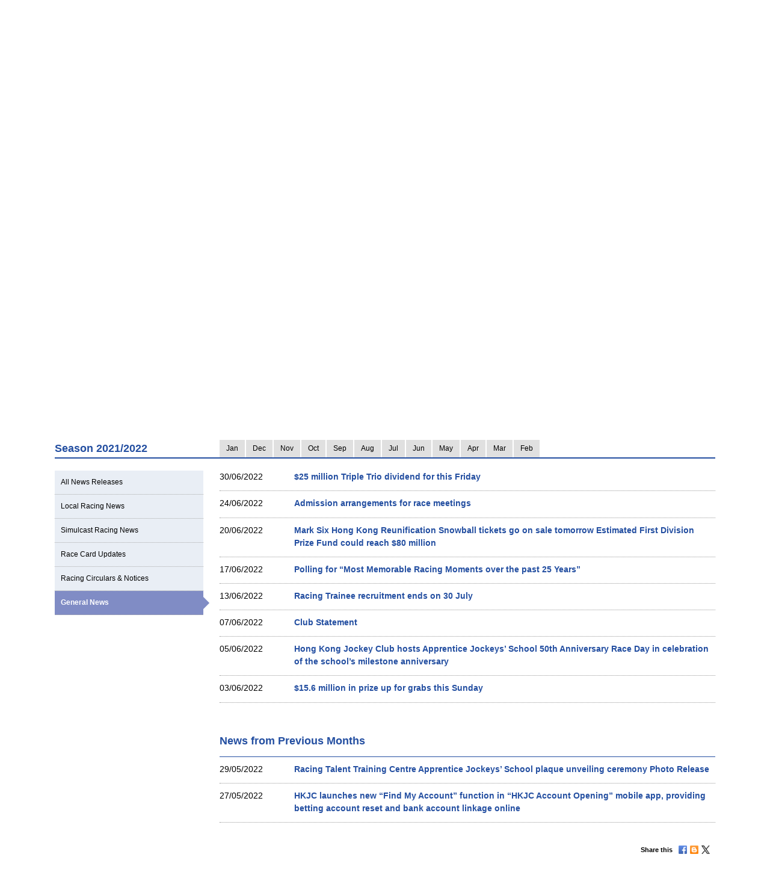

--- FILE ---
content_type: text/html; charset=UTF-8
request_url: https://racingnews.hkjc.com/english/?ny=2022&nm=6&ncat=general
body_size: 14082
content:

<!DOCTYPE html>
<html>
	<head>
		
	<meta charset="utf-8" />
	<meta http-equiv="X-UA-Compatible" content="IE=Edge">
	<meta name="viewport" content="width=device-width, initial-scale=1">
	
	<title>Racing News &#8211; The Hong Kong Jockey Club</title>
<meta name='robots' content='max-image-preview:large' />
<link rel="alternate" type="application/rss+xml" title="Racing News - The Hong Kong Jockey Club &raquo; Feed" href="//racingnews.hkjc.com/english/feed/" />
<link rel="alternate" type="application/rss+xml" title="Racing News - The Hong Kong Jockey Club &raquo; Comments Feed" href="//racingnews.hkjc.com/english/comments/feed/" />
<link rel='stylesheet' id='wp-block-library-css' href='//racingnews.hkjc.com/wp-includes/css/dist/block-library/style.min.css?ver=6.5.5' type='text/css' media='all' />
<style id='classic-theme-styles-inline-css' type='text/css'>
/*! This file is auto-generated */
.wp-block-button__link{color:#fff;background-color:#32373c;border-radius:9999px;box-shadow:none;text-decoration:none;padding:calc(.667em + 2px) calc(1.333em + 2px);font-size:1.125em}.wp-block-file__button{background:#32373c;color:#fff;text-decoration:none}
</style>
<style id='global-styles-inline-css' type='text/css'>
body{--wp--preset--color--black: #000000;--wp--preset--color--cyan-bluish-gray: #abb8c3;--wp--preset--color--white: #ffffff;--wp--preset--color--pale-pink: #f78da7;--wp--preset--color--vivid-red: #cf2e2e;--wp--preset--color--luminous-vivid-orange: #ff6900;--wp--preset--color--luminous-vivid-amber: #fcb900;--wp--preset--color--light-green-cyan: #7bdcb5;--wp--preset--color--vivid-green-cyan: #00d084;--wp--preset--color--pale-cyan-blue: #8ed1fc;--wp--preset--color--vivid-cyan-blue: #0693e3;--wp--preset--color--vivid-purple: #9b51e0;--wp--preset--gradient--vivid-cyan-blue-to-vivid-purple: linear-gradient(135deg,rgba(6,147,227,1) 0%,rgb(155,81,224) 100%);--wp--preset--gradient--light-green-cyan-to-vivid-green-cyan: linear-gradient(135deg,rgb(122,220,180) 0%,rgb(0,208,130) 100%);--wp--preset--gradient--luminous-vivid-amber-to-luminous-vivid-orange: linear-gradient(135deg,rgba(252,185,0,1) 0%,rgba(255,105,0,1) 100%);--wp--preset--gradient--luminous-vivid-orange-to-vivid-red: linear-gradient(135deg,rgba(255,105,0,1) 0%,rgb(207,46,46) 100%);--wp--preset--gradient--very-light-gray-to-cyan-bluish-gray: linear-gradient(135deg,rgb(238,238,238) 0%,rgb(169,184,195) 100%);--wp--preset--gradient--cool-to-warm-spectrum: linear-gradient(135deg,rgb(74,234,220) 0%,rgb(151,120,209) 20%,rgb(207,42,186) 40%,rgb(238,44,130) 60%,rgb(251,105,98) 80%,rgb(254,248,76) 100%);--wp--preset--gradient--blush-light-purple: linear-gradient(135deg,rgb(255,206,236) 0%,rgb(152,150,240) 100%);--wp--preset--gradient--blush-bordeaux: linear-gradient(135deg,rgb(254,205,165) 0%,rgb(254,45,45) 50%,rgb(107,0,62) 100%);--wp--preset--gradient--luminous-dusk: linear-gradient(135deg,rgb(255,203,112) 0%,rgb(199,81,192) 50%,rgb(65,88,208) 100%);--wp--preset--gradient--pale-ocean: linear-gradient(135deg,rgb(255,245,203) 0%,rgb(182,227,212) 50%,rgb(51,167,181) 100%);--wp--preset--gradient--electric-grass: linear-gradient(135deg,rgb(202,248,128) 0%,rgb(113,206,126) 100%);--wp--preset--gradient--midnight: linear-gradient(135deg,rgb(2,3,129) 0%,rgb(40,116,252) 100%);--wp--preset--font-size--small: 13px;--wp--preset--font-size--medium: 20px;--wp--preset--font-size--large: 36px;--wp--preset--font-size--x-large: 42px;--wp--preset--spacing--20: 0.44rem;--wp--preset--spacing--30: 0.67rem;--wp--preset--spacing--40: 1rem;--wp--preset--spacing--50: 1.5rem;--wp--preset--spacing--60: 2.25rem;--wp--preset--spacing--70: 3.38rem;--wp--preset--spacing--80: 5.06rem;--wp--preset--shadow--natural: 6px 6px 9px rgba(0, 0, 0, 0.2);--wp--preset--shadow--deep: 12px 12px 50px rgba(0, 0, 0, 0.4);--wp--preset--shadow--sharp: 6px 6px 0px rgba(0, 0, 0, 0.2);--wp--preset--shadow--outlined: 6px 6px 0px -3px rgba(255, 255, 255, 1), 6px 6px rgba(0, 0, 0, 1);--wp--preset--shadow--crisp: 6px 6px 0px rgba(0, 0, 0, 1);}:where(.is-layout-flex){gap: 0.5em;}:where(.is-layout-grid){gap: 0.5em;}body .is-layout-flex{display: flex;}body .is-layout-flex{flex-wrap: wrap;align-items: center;}body .is-layout-flex > *{margin: 0;}body .is-layout-grid{display: grid;}body .is-layout-grid > *{margin: 0;}:where(.wp-block-columns.is-layout-flex){gap: 2em;}:where(.wp-block-columns.is-layout-grid){gap: 2em;}:where(.wp-block-post-template.is-layout-flex){gap: 1.25em;}:where(.wp-block-post-template.is-layout-grid){gap: 1.25em;}.has-black-color{color: var(--wp--preset--color--black) !important;}.has-cyan-bluish-gray-color{color: var(--wp--preset--color--cyan-bluish-gray) !important;}.has-white-color{color: var(--wp--preset--color--white) !important;}.has-pale-pink-color{color: var(--wp--preset--color--pale-pink) !important;}.has-vivid-red-color{color: var(--wp--preset--color--vivid-red) !important;}.has-luminous-vivid-orange-color{color: var(--wp--preset--color--luminous-vivid-orange) !important;}.has-luminous-vivid-amber-color{color: var(--wp--preset--color--luminous-vivid-amber) !important;}.has-light-green-cyan-color{color: var(--wp--preset--color--light-green-cyan) !important;}.has-vivid-green-cyan-color{color: var(--wp--preset--color--vivid-green-cyan) !important;}.has-pale-cyan-blue-color{color: var(--wp--preset--color--pale-cyan-blue) !important;}.has-vivid-cyan-blue-color{color: var(--wp--preset--color--vivid-cyan-blue) !important;}.has-vivid-purple-color{color: var(--wp--preset--color--vivid-purple) !important;}.has-black-background-color{background-color: var(--wp--preset--color--black) !important;}.has-cyan-bluish-gray-background-color{background-color: var(--wp--preset--color--cyan-bluish-gray) !important;}.has-white-background-color{background-color: var(--wp--preset--color--white) !important;}.has-pale-pink-background-color{background-color: var(--wp--preset--color--pale-pink) !important;}.has-vivid-red-background-color{background-color: var(--wp--preset--color--vivid-red) !important;}.has-luminous-vivid-orange-background-color{background-color: var(--wp--preset--color--luminous-vivid-orange) !important;}.has-luminous-vivid-amber-background-color{background-color: var(--wp--preset--color--luminous-vivid-amber) !important;}.has-light-green-cyan-background-color{background-color: var(--wp--preset--color--light-green-cyan) !important;}.has-vivid-green-cyan-background-color{background-color: var(--wp--preset--color--vivid-green-cyan) !important;}.has-pale-cyan-blue-background-color{background-color: var(--wp--preset--color--pale-cyan-blue) !important;}.has-vivid-cyan-blue-background-color{background-color: var(--wp--preset--color--vivid-cyan-blue) !important;}.has-vivid-purple-background-color{background-color: var(--wp--preset--color--vivid-purple) !important;}.has-black-border-color{border-color: var(--wp--preset--color--black) !important;}.has-cyan-bluish-gray-border-color{border-color: var(--wp--preset--color--cyan-bluish-gray) !important;}.has-white-border-color{border-color: var(--wp--preset--color--white) !important;}.has-pale-pink-border-color{border-color: var(--wp--preset--color--pale-pink) !important;}.has-vivid-red-border-color{border-color: var(--wp--preset--color--vivid-red) !important;}.has-luminous-vivid-orange-border-color{border-color: var(--wp--preset--color--luminous-vivid-orange) !important;}.has-luminous-vivid-amber-border-color{border-color: var(--wp--preset--color--luminous-vivid-amber) !important;}.has-light-green-cyan-border-color{border-color: var(--wp--preset--color--light-green-cyan) !important;}.has-vivid-green-cyan-border-color{border-color: var(--wp--preset--color--vivid-green-cyan) !important;}.has-pale-cyan-blue-border-color{border-color: var(--wp--preset--color--pale-cyan-blue) !important;}.has-vivid-cyan-blue-border-color{border-color: var(--wp--preset--color--vivid-cyan-blue) !important;}.has-vivid-purple-border-color{border-color: var(--wp--preset--color--vivid-purple) !important;}.has-vivid-cyan-blue-to-vivid-purple-gradient-background{background: var(--wp--preset--gradient--vivid-cyan-blue-to-vivid-purple) !important;}.has-light-green-cyan-to-vivid-green-cyan-gradient-background{background: var(--wp--preset--gradient--light-green-cyan-to-vivid-green-cyan) !important;}.has-luminous-vivid-amber-to-luminous-vivid-orange-gradient-background{background: var(--wp--preset--gradient--luminous-vivid-amber-to-luminous-vivid-orange) !important;}.has-luminous-vivid-orange-to-vivid-red-gradient-background{background: var(--wp--preset--gradient--luminous-vivid-orange-to-vivid-red) !important;}.has-very-light-gray-to-cyan-bluish-gray-gradient-background{background: var(--wp--preset--gradient--very-light-gray-to-cyan-bluish-gray) !important;}.has-cool-to-warm-spectrum-gradient-background{background: var(--wp--preset--gradient--cool-to-warm-spectrum) !important;}.has-blush-light-purple-gradient-background{background: var(--wp--preset--gradient--blush-light-purple) !important;}.has-blush-bordeaux-gradient-background{background: var(--wp--preset--gradient--blush-bordeaux) !important;}.has-luminous-dusk-gradient-background{background: var(--wp--preset--gradient--luminous-dusk) !important;}.has-pale-ocean-gradient-background{background: var(--wp--preset--gradient--pale-ocean) !important;}.has-electric-grass-gradient-background{background: var(--wp--preset--gradient--electric-grass) !important;}.has-midnight-gradient-background{background: var(--wp--preset--gradient--midnight) !important;}.has-small-font-size{font-size: var(--wp--preset--font-size--small) !important;}.has-medium-font-size{font-size: var(--wp--preset--font-size--medium) !important;}.has-large-font-size{font-size: var(--wp--preset--font-size--large) !important;}.has-x-large-font-size{font-size: var(--wp--preset--font-size--x-large) !important;}
.wp-block-navigation a:where(:not(.wp-element-button)){color: inherit;}
:where(.wp-block-post-template.is-layout-flex){gap: 1.25em;}:where(.wp-block-post-template.is-layout-grid){gap: 1.25em;}
:where(.wp-block-columns.is-layout-flex){gap: 2em;}:where(.wp-block-columns.is-layout-grid){gap: 2em;}
.wp-block-pullquote{font-size: 1.5em;line-height: 1.6;}
</style>
<link rel='stylesheet' id='wp-racingnews-theme-bootstrap-css-css' href='//racingnews.hkjc.com/wp-content/themes/wp-racingnews-theme/css/bootstrap.min.css?ver=6.5.5' type='text/css' media='all' />
<link rel='stylesheet' id='wp-racingnews-theme-font-awesome-css' href='//racingnews.hkjc.com/wp-content/themes/wp-racingnews-theme/css/font-awesome.min.css?ver=4.1.0' type='text/css' media='all' />
<link rel='stylesheet' id='wp-racingnews-theme-style-css' href='//racingnews.hkjc.com/wp-content/themes/wp-racingnews-theme/style.css?ver=6.5.5' type='text/css' media='all' />
<link rel='stylesheet' id='js_composer_front-css' href='//racingnews.hkjc.com/wp-content/plugins/js_composer/assets/css/js_composer.min.css?ver=6.2.0' type='text/css' media='all' />
<script type="text/javascript" src="//racingnews.hkjc.com/wp-includes/js/jquery/jquery.min.js?ver=3.7.1" id="jquery-core-js"></script>
<script type="text/javascript" src="//racingnews.hkjc.com/wp-includes/js/jquery/jquery-migrate.min.js?ver=3.4.1" id="jquery-migrate-js"></script>
<!--[if lt IE 9]>
<script type="text/javascript" src="//racingnews.hkjc.com/wp-content/themes/wp-racingnews-theme/js/html5.js?ver=3.7.0" id="html5hiv-js"></script>
<![endif]-->
<script type="text/javascript" src="//racingnews.hkjc.com/wp-content/themes/wp-racingnews-theme/js/tether.min.js?ver=6.5.5" id="wp-racingnews-theme-tether-js"></script>
<script type="text/javascript" src="//racingnews.hkjc.com/wp-content/themes/wp-racingnews-theme/js/bootstrap.min.js?ver=6.5.5" id="wp-racingnews-theme-bootstrapjs-js"></script>
<script type="text/javascript" src="//racingnews.hkjc.com/wp-content/themes/wp-racingnews-theme/js/theme-script.js?ver=6.5.5" id="wp-racingnews-theme-themejs-js"></script>
<link rel="EditURI" type="application/rsd+xml" title="RSD" href="//racingnews.hkjc.com/xmlrpc.php?rsd" />
<meta name="generator" content="WordPress 6.5.5" />
<link rel="canonical" href="//racingnews.hkjc.com/english/" />
<link rel='shortlink' href='//racingnews.hkjc.com/english/' />
<link rel="alternate" type="application/json+oembed" href="//racingnews.hkjc.com/english/wp-json/oembed/1.0/embed?url=http%3A%2F%2Fracingnews.hkjc.com%2Fenglish%2F" />
<meta name="generator" content="Redux 4.3.25" /><script>var $ = jQuery.noConflict()</script><script type="text/javascript" src="//common.hkjc.com/wa/VisitorAPI.js"></script><link rel="stylesheet" type="text/css" href="//common.hkjc.com/wp/racingnews.css" /><script type="text/javascript" src="//common.hkjc.com/wp/racingnews.js"></script><style type="text/css">.recentcomments a{display:inline !important;padding:0 !important;margin:0 !important;}</style><meta name="generator" content="Powered by WPBakery Page Builder - drag and drop page builder for WordPress."/>
<style id="hkjcconfig-dynamic-css" title="dynamic-css" class="redux-options-output">.site-header{border-top:0px solid #1e73be;border-bottom:0px solid #1e73be;border-left:0px solid #1e73be;border-right:0px solid #1e73be;}.site-header{border-top:0px solid #1e73be;border-bottom:0px solid #1e73be;border-left:0px solid #1e73be;border-right:0px solid #1e73be;}</style><noscript><style> .wpb_animate_when_almost_visible { opacity: 1; }</style></noscript>	
	<link href="/wp-content/themes/wp-racingnews-theme/css/bootstrap.min.css" rel="stylesheet">
	<link href="/wp-content/themes/wp-racingnews-theme/css/core.css" rel="stylesheet">
	<link href="/wp-content/themes/wp-racingnews-theme/css/index.css?s=1769533145" rel="stylesheet">
	<link href="/wp-content/themes/wp-racingnews-theme/css/slick/slick-rest-info.css" rel="stylesheet">
	<link href="/wp-content/themes/wp-racingnews-theme/js/slick-1.5.9/slick.css" rel="stylesheet">
	<link href="/wp-content/themes/wp-racingnews-theme/css/font-awesome/css/font-awesome.min.css" rel="stylesheet">
	<link href="/wp-content/themes/wp-racingnews-theme/css/mmenu/jquery.mmenu.all.css" rel="stylesheet">
	<link href="/wp-content/themes/wp-racingnews-theme/css/hkjc_vc_component.css?s=1769533145" rel="stylesheet">
	
	<script type="text/javascript" src="/wp-content/themes/wp-racingnews-theme/js/jquery-1.11.3.min.js"></script>
	<script type="text/javascript" src="/wp-content/themes/wp-racingnews-theme/js/ui/jquery.ui.js"></script>
	<script type="text/javascript" src="/wp-content/themes/wp-racingnews-theme/js/jquery.dateselect.js"></script>
	<script type="text/javascript" src="/wp-content/themes/wp-racingnews-theme/js/slick-1.5.9/slick.min.js"></script>
	<script type="text/javascript" src="/wp-content/themes/wp-racingnews-theme/js/mmenu/jquery.mmenu.min.all.js"></script>
	<script type="text/javascript" src="/wp-content/themes/wp-racingnews-theme/js/global_it.js"></script>
	<script type="text/javascript" src="/wp-content/themes/wp-racingnews-theme/js/racing-news-common.js?s=1769533145"></script>
		
	<!-- CSS Library START -->
	
    <!-- Colorbox CSS -->
    <!--link href="//common.hkjc.com/css/colorbox/colorbox.css" rel="stylesheet"-->
	<!-- Custom Colorbox CSS -->
	<!--link type="text/css" rel="stylesheet" href="/racing-news/common/css/photo-gallery-colorbox.css" /-->
	<!--link type="text/css" rel="stylesheet" href="/racing-news/common/css/hkjc.custom.colorbox.css" /-->

	<style>
		#mainNav-en-mobile:not( .mm-menu ) {
		   display: none;
		}
		.nav.nav-level-1.dropdown li[class^="topmenu-li-"], #mobileHeadMenu {
			background:#022169;
		}
	</style>

<!-- CSS Library END -->


	
		</head>
		<body>
<!--- Start it_body.shtml ---> 
 
<!--- End it_body.shtml ---> 

<!--- Start it_idol.shtml ---> 

<!--- End it_idol.shtml ---> 

			<!--div id="preload-bg">
				<div><img src="/racing-news/common/images/loading.gif"></div>	
			</div-->
			<!-- Start Body-->
			<div id="body" class="en">
			
			<!---HEADER-->
			<div class="header-menu-mobile">
				<a id="btn-menu-mobile" href="#mainNav-en-mobile"></a>
			</div>
			<div id="header">
				<div class="container">
					<div class="row">
						<div class="col-md-3 col-sm-4 col-xs-9">
							<a id="logo" class="logo_en" href="//www.hkjc.com"><img src="/wp-content/themes/wp-racingnews-theme/images/logo_hkjc.png" alt="The Hong Kong Jockey Club"></a>
						</div>
						<div class="col-md-9 col-sm-8 hidden-xs">
							<div id="header_nav" class="nav">
								<div id="topNav">
									<div>
										<!--<input value="" name="searchkey" id="searchkey" type="hidden">-->
										<a href="//www.hkjc.com/home/english/index.asp">Home</a><a class="lang" href="javascript:changeLanguage();">中文</a>
										<!--<input maxlength="166" title="" placeholder="Search" value="" type="text" name="" id="searchtxt-en">
										<input class="iconToggle" type="image" name="" id="searchimg-en" src="/entertainment/common/english/images/icon_toggle.gif" alt="Submit Search">-->
									</div>
									<!--<div id="globalLoginControl">
										<div class="beforelogin"><a class="login" href="javascript:redirectPage(strlogin)">Login</a> / <a href="javascript:redirectPage(strregister)">Register</a><a href="javascript:redirectPage(strhelp)" class="faq">FAQ</a></div>
										<div class="afterlogin" style="display:none;"><div class="hkjc_login_message"><span class="hkjc_greeting_name"></span><a class="logout" href="javascript:redirectPage(strlogout)">Logout</a> / </div><a href="javascript:redirectPage(strpreference)">Preference</a><a href="javascript:redirectPage(strhelp)" class="faq">FAQ</a></div>
									</div>
									<div id="ssoDiv"></div>-->
								</div>
								<div id="ewinContainer">
										<a class="ewin" onclick="WATracker.trackClickEvent('header_ewin_home')" href="//bet.hkjc.com/default.aspx?lang=en" target="_blank"><img src="//common.hkjc.com/images/spacer.png" border="0" alt="eWin" width="39" height="40"></a>
										<a onclick="WATracker.trackClickEvent('header_ewin_racing')" href="//bet.hkjc.com/racing/default.aspx?lang=en" target="_blank">Horse Racing</a> 
										<a onclick="WATracker.trackClickEvent('header_ewin_football')" href="//bet.hkjc.com/football/default.aspx?lang=en" target="_blank">Football</a> 
										<a onclick="WATracker.trackClickEvent('header_ewin_marksix')" href="//bet.hkjc.com/marksix/default.aspx?lang=en" target="_blank">Mark Six</a>
									</div>
							</div>
						</div>
					</div>
				</div>	
			</div>
			<!---HEADER-->


		<!--NAV-->
						<nav id="mainNav-en-mobile">
				<ul>
					<li><a href="//racingnews.hkjc.com/english/">Current</a></li>
                    <li><a href="//racingnews.hkjc.com/english/archive/">Archive</a></li>
                    <li><a href="//racingnews.hkjc.com/english/media-guide/">Media Guide</a></li>
                    <li><a href="//www.hkjc.com/english/pressrelease/index.asp">Media Box</a></li>
				</ul>
			</nav>
			
			<div class="nav-block" id="mainNav">
			<div class="nav-block">
				<div class="container">
					<!-- NAV (START) -->
					<div class="navbar">
						<div class="collapse navbar-collapse" id="bs-example-navbar-collapse-1">
							<nav class="main-nav nav-en">
								<ul class="nav nav-level-1">
									<li class="shadowL"></li>
									<li id="entertainment" style="border-left: 1px solid #003c84"><a href="//entertainment.hkjc.com/en-us/index">Racecourse Experience</a></li>
									<li class="menu-divider"></li>
									<li id="racing"><a href="//racing.hkjc.com/racing/english/index.aspx" class="active">Horse Racing</a></li>
									<li class="menu-divider"></li>
									<li id="football"><a href="//football.hkjc.com/en-us/home">Football</a></li>
									<li class="menu-divider"></li>
									<li id="member"><a href="//member.hkjc.com/member/english/index.aspx">Membership</a></li>
									<li class="menu-divider"></li>
									<li id="charities"><a href="//charities.hkjc.com/charities/english/index.aspx">Charities &amp; Community</a></li>
									<li class="menu-divider"></li>
									<li id="corporate" style="border-right: 1px solid #003c84"><a href="//corporate.hkjc.com/corporate/english/index.aspx">About HKJC</a></li>
									<li class="shadowR"></li>
								</ul>	
							</nav>


<nav class="second-nav">
	<ul>
		<li class="shadowL"></li>
		<li style="list-style: none; display: inline">
			<ul class="dropdown navbar-hkjc dim" id="nav-entertainment">
				<li><a href="//racing.hkjc.com/racing/Info/meeting/Entries/english/Local/" target="">Racing Info (Local)</a></li>
				<li><a href="//racing.hkjc.com/en-us/overseas/" target="">Racing Info (Simulcast)</a></li>
				<!--<li id="conghuaNav"><a href="//racing.hkjc.com/racing/english/crc-racing.aspx" target="">Racing Info (Conghua Exhibition Racing)</a></li>-->
				<li><a href="javascript:;" target="" style="color:#ae8701">Racing News</a></li>
				<li><a href="//racing.hkjc.com/racing/english/racing-info/pattern_races.aspx" target="">Key Races</a></li>
				<li><a href="//www.hkjc.com/english/press/showcase.asp" target="">Audio and Video</a></li>
				<li><a href="//racing.hkjc.com/racing/english/international-racing/index.aspx" target="">International Racing</a></li>
				<li><a href="//racing.hkjc.com/racing/english/international-sale/index.aspx">Hong Kong International Sale</a></li>
				<li><a href="//crc.hkjc.com/en/index.aspx" target="_blank">Conghua Racecourse</a></li>
				<li><a href="//special.hkjc.com/racing/info/en/betting/guide.asp" target="">Betting Guide</a></li>
				<li><a href="//racing.hkjc.com/racing/english/learn-racing/learn-school.aspx" target="">Learn Racing</a></li>
				<!-- <li><a href="//racing.hkjc.com/racing/english/restart/index.aspx" target="">RESTART</a></li> -->
			</ul>
		</li>
		<li class="shadowR"></li>
		<li style="list-style: none; display: inline">
			<div class="clear"></div>
		</li>
	</ul>
</nav>


						</div><!-- /.navbar-collapse -->
						<div class="clear"></div>
					</div>
					<!-- NAV (END) -->
				</div>
			</div>
		</div>
		<!--NAV-->
		
		<div class="visible-xs" id="mobileHeadMenu">
			<nav class="mobileMain-nav" style="visibility:hidden;max-height:30px;overflow:hidden;">
			<ul class="mobileMainMenu" style="margin-top:0">
				<li style="width: 236px;"><a href="//entertainment.hkjc.com/en-us/index">Racecourse Experience</a><span class="mobileMenu-divider">&nbsp;</span></li>				    
				<li style="width: 130px;"><a href="//racing.hkjc.com/racing/english/index.aspx">Horse Racing</a><span class="mobileMenu-divider">&nbsp;</span></li>
				<li style="width: 91px;"><a href="//football.hkjc.com/en-us/home">Football</a><span class="mobileMenu-divider">&nbsp;</span></li>
				<li style="width: 120px;"><a href="//member.hkjc.com/member/english/index.aspx">Membership</a><span class="mobileMenu-divider">&nbsp;</span></li>
				<li style="width: 190px;"><a href="//charities.hkjc.com/charities/english/index.aspx">Charities &amp; Community</a><span class="mobileMenu-divider">&nbsp;</span></li>
				<li style="width: 128px; border-right: 1px solid #003c84"><a href="//corporate.hkjc.com/corporate/english/index.aspx">About HKJC</a></li>
			</ul>	
			</nav>
			<div class="shadowLeft">
				<img src="/wp-content/themes/wp-racingnews-theme/images/menu-bar-left.png"/>               
			</div>
			<div class="shadowRight">
				<img src="/wp-content/themes/wp-racingnews-theme/images/menu-bar-right.png"/>
			</div>
		</div>	



		<!--MAIN CONTAINER-->
		<input type="hidden" id="page_index" value="racing-news">
		<input type="hidden" id="cur_cat" value="racing-news">
		<section class="container" id="main">
          	<div class="shadowL"></div>
          	<div id="racing-news-container">
    			<div class="mobile-title-en">Horse Racing</div>
				<div class="row">
              		<div class="col-md-12 col-sm-12"> 
        
			        	<!--CONTENT-->
			        	<div class="col-md-12 hidden-md hidden-sm hidden-lg ">
                  			<div class="racing-news-header">
            					<h4>Racing News</h4>
          					</div>
                		</div>
        
             			<!--Menu-->
        				<div class="col-md-12 hidden-xs racing-news-header-margin-bottom">
                  			<div class="racing-news-header">
            					<div class="news-menu-btn-title">
                      				<h4 class="h4-title">Racing News</h4>
                      				<span style="float:right;"><img src="/wp-content/themes/wp-racingnews-theme/images/title-arrow.gif" alt="" title="" style="width:41px; height:32px"></span>
                  				</div>
        						<a href="//racingnews.hkjc.com/english/" data-rel="frontpage" class="news-menu-btn"><i class="fa fa-newspaper-o" aria-hidden="true"></i> Current</a>
        						<a href="//racingnews.hkjc.com/english/archive/" data-rel="archive" class="news-menu-btn"><i class="fa fa-file-archive-o" aria-hidden="true"></i> Archive </a>
			            		<a href="//racingnews.hkjc.com/english/media-guide/" data-rel="mediaguide" class="news-menu-btn"><i class="fa fa-file-text-o" aria-hidden="true"></i> Media Guide</a>
			            		<a href="//www.hkjc.com/english/pressrelease/index.asp" class="news-menu-btn" date-rel="mediabox" style="border-right: #ddd solid 0px;"><i class="fa fa-archive" aria-hidden="true"></i> Media Box</a>
				          	</div>
                		</div>
        				<!--Menu-->

<style>
    .mobileCatHighlight {
        color: #fff;
        background: linear-gradient(to bottom, rgba(36,79,161,1) 0%, rgba(36,79,161,1) 41%, rgba(22,55,116,1) 100%);
    }
    .content-news-list-menu-container a:nth-child(6) {
        display:none !important;
    }
</style>
<div class="vc_row wpb_row vc_row-fluid"><div class="wpb_column vc_column_container vc_col-sm-8"><div class="vc_column-inner"><div class="wpb_wrapper"><div class="indexSlider">
            <ul id="tabSliderUL" class="nav nav-tabs">
              <li class="active"><a href="javascript:void(0)" data-toggle="tab-slider-01" class="slider-tab-padding slider-tab">Top News</a></li>
              <li class=""><a href="javascript:void(0)" data-toggle="tab-slider-02" class="slider-tab-padding slider-tab">Photo Release</a></li>
            </ul>
            <div class="tab-content"><div id="tab-slider-01" style="visibility:hidden;"><div class="topnews-slider-1" style="position:relative;display:none;">
              <a href="" target="">
                <img decoding="async" class="sliderImg-large visible-lg visible-md visible-xs" src="" alt="">
                <img decoding="async" class="sliderImg-small visible-sm" src="" alt="">
                <div class="visible-sm visible-md visible-lg visible-xs slider-bg-black">
                  <div class="sliderCaption"></div>
                  <div class="sliderDesc"></div>
				  <span class="sliderCat">&nbsp;</span>
                </div>
              </a>
            </div><div class="topnews-slider-2" style="position:relative;display:none;">
              <a href="" target="">
                <img decoding="async" class="sliderImg-large visible-lg visible-md visible-xs" src="" alt="">
                <img decoding="async" class="sliderImg-small visible-sm" src="" alt="">
                <div class="visible-sm visible-md visible-lg visible-xs slider-bg-black">
                  <div class="sliderCaption"></div>
                  <div class="sliderDesc"></div>
				  <span class="sliderCat">&nbsp;</span>
                </div>
              </a>
            </div><div class="topnews-slider-3" style="position:relative;display:none;">
              <a href="" target="">
                <img decoding="async" class="sliderImg-large visible-lg visible-md visible-xs" src="" alt="">
                <img decoding="async" class="sliderImg-small visible-sm" src="" alt="">
                <div class="visible-sm visible-md visible-lg visible-xs slider-bg-black">
                  <div class="sliderCaption"></div>
                  <div class="sliderDesc"></div>
				  <span class="sliderCat">&nbsp;</span>
                </div>
              </a>
            </div><div class="topnews-slider-4" style="position:relative;display:none;">
              <a href="" target="">
                <img decoding="async" class="sliderImg-large visible-lg visible-md visible-xs" src="" alt="">
                <img decoding="async" class="sliderImg-small visible-sm" src="" alt="">
                <div class="visible-sm visible-md visible-lg visible-xs slider-bg-black">
                  <div class="sliderCaption"></div>
                  <div class="sliderDesc"></div>
				  <span class="sliderCat">&nbsp;</span>
                </div>
              </a>
            </div><div class="topnews-slider-5" style="position:relative;display:none;">
              <a href="" target="">
                <img decoding="async" class="sliderImg-large visible-lg visible-md visible-xs" src="" alt="">
                <img decoding="async" class="sliderImg-small visible-sm" src="" alt="">
                <div class="visible-sm visible-md visible-lg visible-xs slider-bg-black">
                  <div class="sliderCaption"></div>
                  <div class="sliderDesc"></div>
				  <span class="sliderCat">&nbsp;</span>
                </div>
              </a>
            </div></div><div id="tab-slider-02" style="display:none;height:0;overflow:hidden;"><div class="photo-slider-1" style="position:relative;display:none;">
              <a href="" target="">
                <img decoding="async" class="sliderImg-large visible-lg visible-md visible-xs" src="" alt="">
                <img decoding="async" class="sliderImg-small visible-sm" src="" alt="">
                <div class="visible-sm visible-md visible-lg visible-xs slider-bg-black">
                  <div class="sliderCaption"></div>
                  <div class="sliderDesc"></div>
				  <span class="sliderCat">&nbsp;</span>
                </div>
              </a>
            </div><div class="photo-slider-2" style="position:relative;display:none;">
              <a href="" target="">
                <img decoding="async" class="sliderImg-large visible-lg visible-md visible-xs" src="" alt="">
                <img decoding="async" class="sliderImg-small visible-sm" src="" alt="">
                <div class="visible-sm visible-md visible-lg visible-xs slider-bg-black">
                  <div class="sliderCaption"></div>
                  <div class="sliderDesc"></div>
				  <span class="sliderCat">&nbsp;</span>
                </div>
              </a>
            </div><div class="photo-slider-3" style="position:relative;display:none;">
              <a href="" target="">
                <img decoding="async" class="sliderImg-large visible-lg visible-md visible-xs" src="" alt="">
                <img decoding="async" class="sliderImg-small visible-sm" src="" alt="">
                <div class="visible-sm visible-md visible-lg visible-xs slider-bg-black">
                  <div class="sliderCaption"></div>
                  <div class="sliderDesc"></div>
				  <span class="sliderCat">&nbsp;</span>
                </div>
              </a>
            </div><div class="photo-slider-4" style="position:relative;display:none;">
              <a href="" target="">
                <img decoding="async" class="sliderImg-large visible-lg visible-md visible-xs" src="" alt="">
                <img decoding="async" class="sliderImg-small visible-sm" src="" alt="">
                <div class="visible-sm visible-md visible-lg visible-xs slider-bg-black">
                  <div class="sliderCaption"></div>
                  <div class="sliderDesc"></div>
				  <span class="sliderCat">&nbsp;</span>
                </div>
              </a>
            </div><div class="photo-slider-5" style="position:relative;display:none;">
              <a href="" target="">
                <img decoding="async" class="sliderImg-large visible-lg visible-md visible-xs" src="" alt="">
                <img decoding="async" class="sliderImg-small visible-sm" src="" alt="">
                <div class="visible-sm visible-md visible-lg visible-xs slider-bg-black">
                  <div class="sliderCaption"></div>
                  <div class="sliderDesc"></div>
				  <span class="sliderCat">&nbsp;</span>
                </div>
              </a>
            </div></div></div></div><script type="text/javascript" language="javascript">
		// New Banner AD API Integration
		// Set flag to prevent racing-news-common.js from initializing sliders
		var bannerAPIHandlesSliders = true;

		(async function() {
		    var mainTopnewsLoaded = 0;
		    var mainPhotosLoaded = 0;
		    const apiUrl = "https://consvc.hkjc.com/bannerad/api/getbannerlist";
		    const apiKey = "{05AEECC4-CCED-4931-B91D-AF82FACE6EE0}";

		    // Detect language from URL path or html lang attribute
		    let language = "en-us";
		    if (window.location.href.indexOf("/chinese") > -1) {
		        language = "zh-hk";
		    } else if (document.documentElement.lang && document.documentElement.lang.toLowerCase().indexOf("zh") > -1) {
		        language = "zh-hk";
		    }

		    // Get date parameter from URL if present
		    const urlParams = new URLSearchParams(window.location.search);
		    const dateParam = urlParams.get("date") || "";

		    // Fetch Top News banners (EWRNTN zone)
		    try {
		        const topNewsResponse = await fetch(apiUrl, {
		            method: "POST",
		            headers: {
		                "Content-Type": "application/json",
		                "sc_apikey": apiKey
		            },
		            body: JSON.stringify({
		                ZoneCode: "EWRNTN",
		                Language: language,
		                date: dateParam
		            })
		        });

		        if (topNewsResponse.ok) {
		            const topNewsData = await topNewsResponse.json();

		            if (topNewsData.status === 1 && topNewsData.data && topNewsData.data.BannerADs) {
		                const banners = topNewsData.data.BannerADs;
		                let slotIndex = 1;
		                for (let i = 0; i < banners.length && slotIndex <= 5; i++) {
		                    const banner = banners[i];

		                    // Skip banners with empty ImagePathLarge
		                    if (!banner.ImagePathLarge || banner.ImagePathLarge.trim() === "") {
		                        continue;
		                    }

		                    // Transform API response to banner object
		                    const bannerObj = {
		                        title: banner.Title || "",
		                        description: banner.Description || "",
		                        img: "https:" + banner.ImagePathLarge,
		                        thumbnail: banner.ImagePathSmall ? "https:" + banner.ImagePathSmall : "",
		                        imgAlt: banner.ImageAltText || "",
		                        link: extractUrl(banner.Url) || "",
		                        target: banner.Target || "_self",
		                        parameter: banner.TargetWindowParameters || ""
		                    };

		                    setHighlightBox(bannerObj, "tab-slider-01", "topnews-slider-" + slotIndex);
		                    mainTopnewsLoaded++;
		                    slotIndex++;
		                }
		            }
		        }
		    } catch (error) {
		        console.error("[HKJC Banner API] Error loading Top News:", error);
		    }

		    // Fetch Photo Release banners (EWRNPR zone)
		    try {
		        const photoResponse = await fetch(apiUrl, {
		            method: "POST",
		            headers: {
		                "Content-Type": "application/json",
		                "sc_apikey": apiKey
		            },
		            body: JSON.stringify({
		                ZoneCode: "EWRNPR",
		                Language: language,
		                date: dateParam
		            })
		        });

		        if (photoResponse.ok) {
		            const photoData = await photoResponse.json();

		            if (photoData.status === 1 && photoData.data && photoData.data.BannerADs) {
		                const banners = photoData.data.BannerADs;
		                let slotIndex = 1;
		                for (let i = 0; i < banners.length && slotIndex <= 5; i++) {
		                    const banner = banners[i];

		                    // Skip banners with empty ImagePathLarge
		                    if (!banner.ImagePathLarge || banner.ImagePathLarge.trim() === "") {
		                        continue;
		                    }

		                    // Transform API response to banner object
		                    const bannerObj = {
		                        title: banner.Title || "",
		                        description: banner.Description || "",
		                        img: "https:" + banner.ImagePathLarge,
		                        thumbnail: banner.ImagePathSmall ? "https:" + banner.ImagePathSmall : "",
		                        imgAlt: banner.ImageAltText || "",
		                        link: extractUrl(banner.Url) || "",
		                        target: banner.Target || "_self",
		                        parameter: banner.TargetWindowParameters || ""
		                    };

		                    setHighlightBox(bannerObj, "tab-slider-02", "photo-slider-" + slotIndex);
		                    mainPhotosLoaded++;
		                    slotIndex++;
		                }
		            }
		        }
		    } catch (error) {
		        console.error("[HKJC Banner API] Error loading Photo Release:", error);
		    }

		    // Remove empty slots from DOM (not just hide) so Slick slider counts correctly
		    for (let i = mainTopnewsLoaded + 1; i <= 5; i++) {
		        var emptySlot = document.querySelector(".topnews-slider-" + i);
		        if (emptySlot) emptySlot.remove();
		    }
		    for (let i = mainPhotosLoaded + 1; i <= 5; i++) {
		        var emptySlot = document.querySelector(".photo-slider-" + i);
		        if (emptySlot) emptySlot.remove();
		    }


		    // Initialize slick sliders after banners are loaded
		    // Wait a bit to ensure DOM is fully updated
		    setTimeout(function() {
		        if (mainTopnewsLoaded > 0) {
		            try {
		                var slider = jQuery("#tab-slider-01");

		                // Check if slider already has slick initialized
		                if (slider.hasClass("slick-initialized")) {
		                } else {
		                    slider.slick({
		                        dots: true,
		                        autoplay: true,
		                        autoplaySpeed: 5000,
		                        infinite: true
		                    });
		                    slider.css("visibility", "visible");
		                }
		            } catch(err) {
		                console.error("[HKJC Banner API] Error initializing Top News slider:", err);
		            }
		        }

		        // Do NOT initialize Photo Release slider here - it will be initialized when tab is clicked
		        // Just set the flag that banners are loaded
		        if (mainPhotosLoaded > 0) {
		            window.photoReleaseBannersReady = true;
		        }
		    }, 100);
		})();

		// Add listener for Photo Release tab click to initialize slider when visible
		jQuery(document).ready(function($) {
		    jQuery(".slider-tab[data-toggle='tab-slider-02']").on("click", function() {

		        // Wait for racing-news-common.js to finish its tab switching logic
		        setTimeout(function() {
		            var photoSlider = $("#tab-slider-02");

		            // Force proper visibility and dimensions
		            photoSlider.css({
		                "display": "block",
		                "height": "auto",
		                "visibility": "visible",
		                "width": "100%"
		            });

		            if (!photoSlider.hasClass("slick-initialized") && window.photoReleaseBannersReady) {
		                try {
		                    photoSlider.slick({
		                        dots: true,
		                        autoplay: true,
		                        autoplaySpeed: 5000,
		                        infinite: true,
		                        adaptiveHeight: false
		                    });
		                    window.loadedPhotoResSlick = true;

		                    // Force slick to recalculate dimensions
		                    setTimeout(function() {
		                        photoSlider.slick("setPosition");
		                    }, 100);
		                } catch(err) {
		                    console.error("[HKJC Banner API] Error initializing Photo Release slider:", err);
		                }
		            } else if (photoSlider.hasClass("slick-initialized")) {
		                photoSlider.slick("setPosition");
		                photoSlider.slick("refresh");
		            }
		        }, 200);
		    });
		});

		// Extract URL from link XML or return as-is
		function extractUrl(urlString) {
		    if (!urlString) return "";

		    // Check if it's XML format: <link linktype="external" url="..." />
		    const urlMatch = urlString.match(/url="([^"]+)"/);
		    if (urlMatch && urlMatch[1]) {
		        return urlMatch[1];
		    }

		    // Otherwise return as-is
		    return urlString;
		}

		function setHighlightBox(zoneObj, mSlider, mZoneSlide) {
		  try {
		    if(zoneObj.img != ""){
		      var bannerBox = jQuery("."+mZoneSlide);

		      bannerBox.find(".sliderImg-large").attr("src", zoneObj.img);
		      bannerBox.find(".sliderImg-small").attr("src", zoneObj.thumbnail || zoneObj.img);
		      bannerBox.find(".sliderImg-large").attr("alt", zoneObj.imgAlt || zoneObj.title);
		      bannerBox.find(".sliderImg-small").attr("alt", zoneObj.imgAlt || zoneObj.title);
		      // Handle empty URL - keep clickable but prevent navigation
		      if (zoneObj.link && zoneObj.link.trim() !== "") {
		          bannerBox.find("a").attr("href", zoneObj.link);
		          bannerBox.find("a").attr("target", zoneObj.target);
		      } else {
		          bannerBox.find("a").attr("href", "javascript:void(0)");
		          // Keep pointer cursor so banner still looks clickable
		      }
		      bannerBox.find(".sliderCaption").html(zoneObj.title);
		      bannerBox.find(".sliderDesc").html(zoneObj.description);
		      // Make sure the banner div is visible for slick
		      bannerBox.css("display", "block").show();
		    } else {
		      checkHighlightBox(mSlider, mZoneSlide);
		    }
		  } catch(err) {
		    console.error("[HKJC setHighlightBox] Error setting banner for", mZoneSlide, ":", err);
		    checkHighlightBox(mSlider, mZoneSlide);
		  }
		}

		function checkHighlightBox(mSlider, mZoneSlide) {
		  var bannerBox = jQuery("."+mZoneSlide);
		  bannerBox.hide();
		}
        </script></div></div></div><div class="wpb_column vc_column_container vc_col-sm-4"><div class="vc_column-inner"><div class="wpb_wrapper"><div class="font-size-pos-index hidden-xs" style="line-height:1;">
						<div id="fontSizeContainer">
							<div><span>Font Size</span> <a class="small" href="javascript:changeFontSizeRe(0);"></a><a class="medium active" href="javascript:changeFontSizeRe(1);"></a><a class="large" href="javascript:changeFontSizeRe(2);"></a></div>
						</div>
						<div class="clear"></div>
					</div>
                    <div class="whats-hot-container">
                    <div class="whats-hot">The Latest</div>
                    <div class="dashLine"></div>
                    <div id="hotSlider"><div>
                                <span class="whats-hot-news-title"><a href="https://racingnews.hkjc.com/english/2026/01/27/hong-kong-jockey-club-buys-pair-at-karaka-2026-in-new-zealand/">HKJC buys two colts in New Zealand</a></span>
                        	    <p class="whats-hot-news-content"><a href="https://racingnews.hkjc.com/english/2026/01/27/hong-kong-jockey-club-buys-pair-at-karaka-2026-in-new-zealand/">Hong Kong Jockey Club buys pair at Karaka 2026 in New Zealand</a></p>
                                <div class="whats-hot-news-date">27/01/2026 15:56</div>
                              </div><div>
                                <span class="whats-hot-news-title"><a href="https://racingnews.hkjc.com/english/2026/01/26/cape-town-met-day-to-be-beamed-live-for-betting/">Simulcast arrangement - South Africa</a></span>
                        	    <p class="whats-hot-news-content"><a href="https://racingnews.hkjc.com/english/2026/01/26/cape-town-met-day-to-be-beamed-live-for-betting/">Cape Town Met Day to be beamed live for betting</a></p>
                                <div class="whats-hot-news-date">26/01/2026 10:49</div>
                              </div><div>
                                <span class="whats-hot-news-title"><a href="https://racing.hkjc.com/en-us/local/information/racereportfull?Date=2026/01/21">Riding suspension – Dylan Mo</a></span>
                        	    <p class="whats-hot-news-content"><a href="https://racing.hkjc.com/en-us/local/information/racereportfull?Date=2026/01/21">Jockey Dylan Mo was suspended from riding in races for a period of 1 Hong Kong raceday.</a></p>
                                <div class="whats-hot-news-date">22/01/2026 00:30</div>
                              </div><div>
                                <span class="whats-hot-news-title"><a href="https://racingnews.hkjc.com/english/2026/01/19/hong-kong-jockey-club-buys-five-colts-at-magic-millions-gold-coast-yearling-sale/">HKJC buys five colts in Australia</a></span>
                        	    <p class="whats-hot-news-content"><a href="https://racingnews.hkjc.com/english/2026/01/19/hong-kong-jockey-club-buys-five-colts-at-magic-millions-gold-coast-yearling-sale/">Hong Kong Jockey Club buys five colts at Magic Millions Gold Coast Yearling Sale</a></p>
                                <div class="whats-hot-news-date">19/01/2026 16:08</div>
                              </div></div>
                </div><div id="frontPageBanner" class="marginTop-20px pmsBanner"><div id="sdceo_sys_bannerad_div_EWRNSL"></div></div>
            <script type="text/javascript" language="javascript">
                // EWRNSL Banner via new API
                (async function() {
                    const apiUrl = "https://consvc.hkjc.com/bannerad/api/getbannerlist";
                    const apiKey = "{05AEECC4-CCED-4931-B91D-AF82FACE6EE0}";
                    const language = "en-us";

                    // Get date from URL parameter
                    const urlParams = new URLSearchParams(window.location.search);
                    const dateParam = urlParams.get("date") || "";

                    // Build payload
                    const payload = {
                        ZoneCode: "EWRNSL",
                        Language: language
                    };
                    if (dateParam) {
                        payload.date = dateParam;
                    }

                    try {
                        const response = await fetch(apiUrl, {
                            method: "POST",
                            headers: {
                                "Content-Type": "application/json",
                                "sc_apikey": apiKey
                            },
                            body: JSON.stringify(payload)
                        });

                        if (response.ok) {
                            const data = await response.json();
                            if (data.status === 1 && data.data && data.data.BannerADs && data.data.BannerADs.length > 0) {
                                const banner = data.data.BannerADs[0];
                                const imageUrl = banner.ImagePathLarge ? "https:" + banner.ImagePathLarge : "";
                                const link = extractEWRNSLUrl(banner.Url) || "";
                                const target = banner.Target || "_self";

                                if (imageUrl) {
                                    const linkHref = (link && link.trim() !== "") ? link : "javascript:void(0)";
                                    document.getElementById("sdceo_sys_bannerad_div_EWRNSL").innerHTML = '<a href="' + linkHref + '" target="' + target + '"><img decoding="async" src="' + imageUrl + '" alt="' + (banner.BannerName || '') + '" style="max-width:100%;height:auto;" /></a>';
                                }
                            }
                        }
                    } catch (error) {
                        console.error("[EWRNSL Banner] Error:", error);
                    }
                })();

                function extractEWRNSLUrl(urlString) {
                    if (!urlString) return "";
                    const urlMatch = urlString.match(/url="([^"]+)"/);
                    if (urlMatch && urlMatch[1]) return urlMatch[1];
                    return urlString;
                }

                setTimeout(function(){ $("#hotSlider").css("visibility","visible"); },500);
            </script></div></div></div></div>
<input type="hidden" id="haveParam" value="true"></input>
<input type="hidden" id="headerSection" value="frontpage" />
<input type="hidden" id="serverYear" value="2026" />
<input type="hidden" id="serverMonth" value="1" />
<div id="anchorNews"></div>

<div class="visible-xs" style="margin-top:0px; margin-bottom:0px; position:fixed; bottom:0px; left:0; z-index:9">
	<div style="position:fixed; bottom:35px; z-index:99999; "> 
		<img src="/wp-content/themes/wp-racingnews-theme/images/blue-bar.gif" alt="" title="">
	</div>
	<div class="content-news-list-menu-container-mobile">
    <a href="//racingnews.hkjc.com/english/?ncat=all" style="width:12%;"><div class="content-news-list-menu-container-mobile-text" style="width:12%;">All</div></a><a href="//racingnews.hkjc.com/english/?ncat=local&ny=2022&nm=6" style="width:12%;">
                        <div class="content-news-list-menu-container-mobile-text" style="width:12%;">Local</div>
                    </a><a href="//racingnews.hkjc.com/english/?ncat=simulcast&ny=2022&nm=6" style="width:20%;">
                        <div class="content-news-list-menu-container-mobile-text" style="width:20%;">Simulcast</div>
                    </a><a href="//racingnews.hkjc.com/english/?ncat=racecard&ny=2022&nm=6" style="width:21%;">
                        <div class="content-news-list-menu-container-mobile-text" style="width:21%;">Race Card<br/>Updates</div>
                    </a><a href="//racingnews.hkjc.com/english/?ncat=circulars&ny=2022&nm=6" style="width:20%;">
                        <div class="content-news-list-menu-container-mobile-text" style="width:20%;">Circulars</div>
                    </a><a href="//racingnews.hkjc.com/english/?ncat=events&ny=2022&nm=6" style="width:15%;display:none!important;">
                        <div class="content-news-list-menu-container-mobile-text" style="width:15%;">Events</div>
                    </a><a href="//racingnews.hkjc.com/english/?ncat=general&ny=2022&nm=6" style="width:15%; border:0px;">
                        <div class="content-news-list-menu-container-mobile-text mobileCatHighlight" style="width:15%;">General</div>
                    </a>	
	</div>
</div>
<div class="racing-news-content-container"></div>
  	<div class="col-md-12 marginTop-20px">
        	<div class="row no-gutter">
        	    
        	   
        	   
        	    
        	    
<div class="col-md-3 col-sm-3 hidden-xs" style="display:none">
  <div class="year-blue-bar"><span class="year-blue-bar-title">[[Year</span> 
  <span class="year-blue-bar-year">2026]]</span></span></div>
</div>


<div class="col-md-9 col-sm-9 hidden-xs" style="display:none">
  <div class="year-blue-bar-month">
    <div class="year-blue-bar-select">
<div><a href="//racingnews.hkjc.com/english/?ny=2026&nm=1&ncat=general" class="month-btn">Jan</a></div><div class="phaseHidden"><span class="year-indicator-arrow_box month-btn">2025</span></div><div class="phaseHidden"><a href="//racingnews.hkjc.com/english/?ny=2025&nm=12&ncat=general" class="month-btn">Dec</a></div><div class="phaseHidden"><a href="//racingnews.hkjc.com/english/?ny=2025&nm=11&ncat=general" class="month-btn">Nov</a></div><div class="phaseHidden"><a href="//racingnews.hkjc.com/english/?ny=2025&nm=10&ncat=general" class="month-btn">Oct</a></div><div class="phaseHidden"><a href="//racingnews.hkjc.com/english/?ny=2025&nm=9&ncat=general" class="month-btn">Sep</a></div><div class="phaseHidden"><a href="//racingnews.hkjc.com/english/?ny=2025&nm=8&ncat=general" class="month-btn">Aug</a></div><div class="phaseHidden"><a href="//racingnews.hkjc.com/english/?ny=2025&nm=7&ncat=general" class="month-btn">Jul</a></div><div class="phaseHidden"><a href="//racingnews.hkjc.com/english/?ny=2025&nm=6&ncat=general" class="month-btn">Jun</a></div><div class="phaseHidden"><a href="//racingnews.hkjc.com/english/?ny=2025&nm=5&ncat=general" class="month-btn">May</a></div><div class="phaseHidden"><a href="//racingnews.hkjc.com/english/?ny=2025&nm=4&ncat=general" class="month-btn">Apr</a></div><div class="phaseHidden"><a href="//racingnews.hkjc.com/english/?ny=2025&nm=3&ncat=general" class="month-btn">Mar</a></div><div class="phaseHidden"><a href="//racingnews.hkjc.com/english/?ny=2025&nm=2&ncat=general" class="month-btn">Feb</a></div><div class="phaseHidden"><a href="//racingnews.hkjc.com/english/?ny=2025&nm=1&ncat=general" class="month-btn">Jan</a></div>    </div>
<!--span href="#" class="month-btn-arrow visible-md visible-sm"><i class="fa fa-caret-right" aria-hidden="true"></i></span-->
  </div>
</div>


<div class="col-md-3 col-sm-3 tabMonthNav-line"><div class="tabMonthNav-title">Season </div></div>
<div class="col-md-9 col-sm-9">
    <ul id="tabMonthNav" class="nav nav-tabs">
    </ul>
</div>
<script>
    function getParameterByName(name, url) {
        if (!url) url = window.location.href;
        name = name.replace(/[\[\]]/g, "\\$&");
        var regex = new RegExp("[?&]" + name + "(=([^&#]*)|&|#|$)"),
            results = regex.exec(url);
        if (!results) return null;
        if (!results[2]) return '';
        return decodeURIComponent(results[2].replace(/\+/g, " "));
    }
    currentDate = new Date();
    thisYear=currentDate.getFullYear()
    thisMonth=currentDate.getMonth()
	thisMonth = thisMonth+1;
	if(parseInt(getParameterByName("ny", location.href))){
		thisYear = parseInt(getParameterByName("ny", location.href));
	}
	if(parseInt(getParameterByName("nm", location.href))){
		thisMonth = parseInt(getParameterByName("nm", location.href));
	}
    if(thisMonth<=7) {
        thisSeasonTxt = (parseInt(thisYear)-1) + "/" + thisYear
        thisSeason = parseInt(thisYear) - 1
    } else {
        thisSeasonTxt = thisYear + "/" + (parseInt(thisYear)+1)
        thisSeason = thisYear 
    }
    //currentDate = new Date();
    //thisSeasonTxt = currentDate.getFullYear() + "/" + (currentDate.getFullYear()+1)
    $(".tabMonthNav-title").text("Season "+thisSeasonTxt)
    
    thisIsArchive = false
    currentMonth = currentDate.getMonth();
    currentYear = currentDate.getFullYear();
    if ((currentYear >= thisYear && thisMonth >= 8) || (currentYear > thisYear && thisMonth <= 7)) {
        thisIsArchive = false
    }
    
    $(".year-blue-bar-select a").each(function(i){
        if (i < 12 ) {
            if ($(this).attr("href").indexOf("/archive-list/") == -1 || thisIsArchive) {
                $("#tabMonthNav").append("<li><a href='"+$(this).attr("href")+"'>"+$(this).text()+"</a></li>")
            }
        }
    })    
    
    if (thisIsArchive) {
        for(i=0; i<12; i++) {
            $("#tabMonthNav .active a").attr("href",$(".year-blue-bar-select a:first").attr("href"))
            $("#tabMonthNav a").each(function(i){
                $(this).attr("href",$(".year-blue-bar-select a:contains('"+$(this).text()+"')").attr("href"))
            }) 
        }
    } 
    //$("#tabMonthNav a:contains('"+$(".year-blue-bar-select a.month-btn-active").text()+"')").parent().addClass("active")
    $("#tabMonthNav a").filter(function() {
        return $(this).text() === $(".year-blue-bar-select a.month-btn-active").text();
    }).parent().addClass("active");
</script>



<div class="clearfix"></div>
<!-- Mobile date picker -->
<div class="col-xs-12 visible-xs">
    <h5>General News</h5>
    <div class="row">
        <div id="mobilePickerSwitch" class="col-md-12 marginBottom-20px">
            <div class="input-group">
                <!--<input type="text" name="date1" id="date1" class="form-control" data-select="date"-->
                <div id="mobileSelectedDate" style="position: relative;
    z-index: 2;
    float: left;
    width: 100%;
    border:1px solid grey;
    height:34px;"></div>
                <span class="input-group-btn mdatepicker">
                <button class="btn btn-primary mdatepicker" type="button" data-toggle="select">
                    <i id="mobileCalBtn" class="fa fa-calendar fa-2 mdatepicker"></i></button>
                </span>
            </div>
        </div>
    </div>
    <div class="clearfix"></div>
</div>
<div id="mobileDateDiv" style="position:absolute; top:94px; display:none;">
    <div class="date-select" style="left: 15px; top: 95px;">
        <span class="tip"></span>
        <div class="date-select popup">
            <table class="calendar-table">
              <tbody>
<tr><td style="font-size:11px; background-color:#244FA1; color:#fff;">
                        <div>2026 <i class="fa fa-chevron-right" aria-hidden="true"></i></div>
                    </td><td class="year-end phaseHidden" style="background-color:#808CC5; color:#fff"><a href="//racingnews.hkjc.com/english/?ny=2026&nm=1&ncat=general">Jan</a></td><td class="phaseHidden" style="font-size:11px; background-color:#244FA1; color:#fff;"><div>2025 <i class="fa fa-chevron-right" aria-hidden="true"></i></div><td class="phaseHidden"><a href="//racingnews.hkjc.com/english/?ny=2025&nm=12&ncat=general">Dec</a></td><td class="phaseHidden"><a href="//racingnews.hkjc.com/english/?ny=2025&nm=11&ncat=general">Nov</a></td></tr><tr><td class="phaseHidden"><a href="//racingnews.hkjc.com/english/?ny=2025&nm=10&ncat=general">Oct</a></td><td class="phaseHidden"><a href="//racingnews.hkjc.com/english/?ny=2025&nm=9&ncat=general">Sep</a></td><td class="phaseHidden"><a href="//racingnews.hkjc.com/english/?ny=2025&nm=8&ncat=general">Aug</a></td><td class="phaseHidden"><a href="//racingnews.hkjc.com/english/?ny=2025&nm=7&ncat=general">Jul</a></td><td class="phaseHidden"><a href="//racingnews.hkjc.com/english/?ny=2025&nm=6&ncat=general">Jun</a></td></tr><tr><td class="phaseHidden"><a href="//racingnews.hkjc.com/english/?ny=2025&nm=5&ncat=general">May</a></td><td class="phaseHidden"><a href="//racingnews.hkjc.com/english/?ny=2025&nm=4&ncat=general">Apr</a></td><td class="phaseHidden"><a href="//racingnews.hkjc.com/english/?ny=2025&nm=3&ncat=general">Mar</a></td><td class="phaseHidden"><a href="//racingnews.hkjc.com/english/?ny=2025&nm=2&ncat=general">Feb</a></td><td class="year-end phaseHidden"><a href="//racingnews.hkjc.com/english/?ny=2025&nm=1&ncat=general">Jan</a></td></tr><tr>
              </tbody>
            </table>
        </div>
    </div>
</div>
<!-- Mobile date picker -->

<div class="col-md-3 col-sm-3 marginTop-20px hidden-xs">
    <div class="content-news-list-menu-container">
        <a href="//racingnews.hkjc.com/english/?ncat=all">
                    <div class="cat-news-menu-arrow_box-off">All News Releases</div></a><a href="//racingnews.hkjc.com/english/?ncat=local&ny=2022&nm=6">
                        <div class="cat-news-menu-arrow_box-off">Local Racing News</div>
                    </a><a href="//racingnews.hkjc.com/english/?ncat=simulcast&ny=2022&nm=6">
                        <div class="cat-news-menu-arrow_box-off">Simulcast Racing News</div>
                    </a><a href="//racingnews.hkjc.com/english/?ncat=racecard&ny=2022&nm=6">
                        <div class="cat-news-menu-arrow_box-off">Race Card Updates</div>
                    </a><a href="//racingnews.hkjc.com/english/?ncat=circulars&ny=2022&nm=6">
                        <div class="cat-news-menu-arrow_box-off">Racing Circulars &amp; Notices</div>
                    </a><a href="//racingnews.hkjc.com/english/?ncat=events&ny=2022&nm=6">
                        <div class="cat-news-menu-arrow_box-off">Racecourse Events</div>
                    </a><a href="//racingnews.hkjc.com/english/?ncat=general&ny=2022&nm=6">
                        <div class="cat-news-menu-arrow_box">General News</div>
                    </a>    </div>
</div>

<div class="col-md-9 col-sm-9 col-xs-12 content-news-list marginTop-20px">
<div class="news-listing-container clearfix">
            <div class="news-listing-date">30/06/2022</div><div class="news-listing-content">
                <div class="news-listing-content-title">
                    <a href="//racingnews.hkjc.com/english/2022/06/30/25-million-triple-trio-dividend-for-this-friday/">$25 million Triple Trio dividend for this Friday</a>
                </div>
                <div class="news-listing-content-description">
                    <a href="//racingnews.hkjc.com/english/2022/06/30/25-million-triple-trio-dividend-for-this-friday/"></a>
                </div>
            </div></div>
        <div class="dashLine dashLine-news"></div><div class="news-listing-container clearfix">
            <div class="news-listing-date">24/06/2022</div><div class="news-listing-content">
                <div class="news-listing-content-title">
                    <a href="//racingnews.hkjc.com/english/2022/06/24/admission-arrangements-for-race-meetings/">Admission arrangements for race meetings</a>
                </div>
                <div class="news-listing-content-description">
                    <a href="//racingnews.hkjc.com/english/2022/06/24/admission-arrangements-for-race-meetings/"></a>
                </div>
            </div></div>
        <div class="dashLine dashLine-news"></div><div class="news-listing-container clearfix">
            <div class="news-listing-date">20/06/2022</div><div class="news-listing-content">
                <div class="news-listing-content-title">
                    <a href="//racingnews.hkjc.com/english/2022/06/20/mark-six-hong-kong-reunification-snowball-tickets-go-on-sale-tomorrow-estimated-first-division-prize-fund-could-reach-80-million/">Mark Six Hong Kong Reunification Snowball tickets go on sale tomorrow Estimated First Division Prize Fund could reach $80 million</a>
                </div>
                <div class="news-listing-content-description">
                    <a href="//racingnews.hkjc.com/english/2022/06/20/mark-six-hong-kong-reunification-snowball-tickets-go-on-sale-tomorrow-estimated-first-division-prize-fund-could-reach-80-million/"></a>
                </div>
            </div></div>
        <div class="dashLine dashLine-news"></div><div class="news-listing-container clearfix">
            <div class="news-listing-date">17/06/2022</div><div class="news-listing-content">
                <div class="news-listing-content-title">
                    <a href="//racingnews.hkjc.com/english/2022/06/17/polling-for-most-memorable-racing-moments-over-the-past-25-years/">Polling for “Most Memorable Racing Moments over the past 25 Years”</a>
                </div>
                <div class="news-listing-content-description">
                    <a href="//racingnews.hkjc.com/english/2022/06/17/polling-for-most-memorable-racing-moments-over-the-past-25-years/"></a>
                </div>
            </div></div>
        <div class="dashLine dashLine-news"></div><div class="news-listing-container clearfix">
            <div class="news-listing-date">13/06/2022</div><div class="news-listing-content">
                <div class="news-listing-content-title">
                    <a href="//racingnews.hkjc.com/english/2022/06/13/racing-trainee-recruitment-ends-on-30-july/">Racing Trainee recruitment ends on 30 July</a>
                </div>
                <div class="news-listing-content-description">
                    <a href="//racingnews.hkjc.com/english/2022/06/13/racing-trainee-recruitment-ends-on-30-july/"></a>
                </div>
            </div></div>
        <div class="dashLine dashLine-news"></div><div class="news-listing-container clearfix">
            <div class="news-listing-date">07/06/2022</div><div class="news-listing-content">
                <div class="news-listing-content-title">
                    <a href="//racingnews.hkjc.com/english/2022/06/07/club-statement/">Club Statement</a>
                </div>
                <div class="news-listing-content-description">
                    <a href="//racingnews.hkjc.com/english/2022/06/07/club-statement/"></a>
                </div>
            </div></div>
        <div class="dashLine dashLine-news"></div><div class="news-listing-container clearfix">
            <div class="news-listing-date">05/06/2022</div><div class="news-listing-content">
                <div class="news-listing-content-title">
                    <a href="//racingnews.hkjc.com/english/2022/06/05/hong-kong-jockey-club-hosts-apprentice-jockeys-school-50th-anniversary-race-day-in-celebration-of-the-schools-milestone-anniversary/">Hong Kong Jockey Club hosts Apprentice Jockeys’ School 50th Anniversary Race Day in celebration of the school’s milestone anniversary</a>
                </div>
                <div class="news-listing-content-description">
                    <a href="//racingnews.hkjc.com/english/2022/06/05/hong-kong-jockey-club-hosts-apprentice-jockeys-school-50th-anniversary-race-day-in-celebration-of-the-schools-milestone-anniversary/"></a>
                </div>
            </div></div>
        <div class="dashLine dashLine-news"></div><div class="news-listing-container clearfix">
            <div class="news-listing-date">03/06/2022</div><div class="news-listing-content">
                <div class="news-listing-content-title">
                    <a href="//racingnews.hkjc.com/english/2022/06/03/15-6-million-in-prize-up-for-grabs-this-sunday/">$15.6 million in prize up for grabs this Sunday</a>
                </div>
                <div class="news-listing-content-description">
                    <a href="//racingnews.hkjc.com/english/2022/06/03/15-6-million-in-prize-up-for-grabs-this-sunday/"></a>
                </div>
            </div></div>
        <div class="dashLine dashLine-news"></div><!-- Prev Month text -->
            <div class="pMonthtext" style="margin-top:50px;"><h5>News from Previous Months</h5></div>
            <div class="pMonthtext dashLine dashLine-news" style="border-bottom: 1px solid #244FA1; margin-top:0px;"></div>
            <!-- Prev Month text --><div class="news-listing-container clearfix">
                    <div class="news-listing-date">29/05/2022</div><div class="news-listing-content">
                        <div class="news-listing-content-title">
                            <a href="//racingnews.hkjc.com/english/2022/05/29/racing-talent-training-centre-apprentice-jockeys-school-plaque-unveiling-ceremony-photo-release/">Racing Talent Training Centre Apprentice Jockeys’ School plaque unveiling ceremony Photo Release</a>
                        </div>
                        <div class="news-listing-content-description">
                            <a href="//racingnews.hkjc.com/english/2022/05/29/racing-talent-training-centre-apprentice-jockeys-school-plaque-unveiling-ceremony-photo-release/"></a>
                        </div>
                    </div></div>
                <div class="dashLine dashLine-news"></div><div class="news-listing-container clearfix">
                    <div class="news-listing-date">27/05/2022</div><div class="news-listing-content">
                        <div class="news-listing-content-title">
                            <a href="//racingnews.hkjc.com/english/2022/05/27/hkjc-launches-new-find-my-account-function-in-hkjc-account-opening-mobile-app-providing-betting-account-reset-and-bank-account-linkage-online/">HKJC launches new “Find My Account” function in “HKJC Account Opening” mobile app, providing betting account reset and bank account linkage online</a>
                        </div>
                        <div class="news-listing-content-description">
                            <a href="//racingnews.hkjc.com/english/2022/05/27/hkjc-launches-new-find-my-account-function-in-hkjc-account-opening-mobile-app-providing-betting-account-reset-and-bank-account-linkage-online/"></a>
                        </div>
                    </div></div>
                <div class="dashLine dashLine-news"></div>     
                
                
</div>
                      
        </div>
    </div>
</div>
        
        <!--CONTENT--> 
        
      </div>
    </div>
  </div>
      <div class="shadowR"></div>
      <div class="clear"></div>
</section>
<!--MAIN CONTAINER--> 

<!--- Start it_footer.shtml ---> 
<script src="//common.hkjc.com/wa/wa_tracker.js" type="text/javascript"></script>
<script src="//common.hkjc.com/wa/wa_tracker_config.js" type="text/javascript"></script>
<script src="//common.hkjc.com/wa/glassbox.js" type="text/javascript"></script>

<script type="text/javascript">

</script>
 
<!--- End it_footer.shtml ---> 


		<section id="section-social-icon">
			<div class="container">
				<div class="row">
					<div class="col-md-12">
						   <script src="//common.hkjc.com/js/htmltopdf.js" type="text/javascript"></script>

<link type="text/css" href="//common.hkjc.com/css/share_eng.css" rel="stylesheet">
<div class="iconsContainer" id="socialutility">
	<div id="googleplusone">
		<g:plusone size="small" annotation="none" callback="waTrackGooglePlusOne"></g:plusone>
	</div>
	<script src="//common.hkjc.com/js/share_eng.js"></script>
</div>

					</div>
				</div>
			</div>
		</section>
	


            
    <!--FOOTER-->
	<footer id="footer">
		
		<div id="rgp-container">
				<div class="container">
					<div class="row no-gutter">
						<div class="col-md-10 col-sm-10 col-xs-12 marginTop-20px">
							<a class="rgp-text" href="//www.hkjc.com/responsible-gambling/en/index.aspx" target="_blank"><b>Play Responsibly</b></a>
							<ul class="hidden-xs">
								<li>No person under 18 is allowed to bet or enter premises where bets are accepted. </li>
								<li>Betting with illegal or overseas bookmakers is against the law and offenders may be liable to imprisonment.</li>
								<li>Don’t gamble your life away. Call Ping Wo Fund hotline 1834 633 if you need help or counselling.</li>
							</ul>
							<ul class="visible-xs">
								<li>Racecourse entrants and those who bet must be aged 18 or above. Don't gamble your life away.</li>
							</ul>
						</div>
						<div class="col-md-2 col-sm-2 hidden-xs txt-right marginTop-15px">
							<a class="rgp-text" href="//www.hkjc.com/responsible-gambling/en/index.aspx" target="_blank"><img src="/wp-content/themes/wp-racingnews-theme/images/rgp_text_eng_970.gif" style="width: auto"></a>
						</div>
					</div>
				</div>
		<div id="copyright-container">
			<div class="container">
				<div class="row no-gutter">
					<div class="col-md-12 col-xs-12 col-sm-12 txt-left">
						<a class="first" href="//common.hkjc.com/utility/faq/english/general/usage.aspx" target="_blank">FAQ</a> | <a href="javascript:NewWindow('//special.hkjc.com/infomenu/en/contact/feedback.asp','mypopup','770','550','yes','yes');">Contact Us</a> | <a href="javascript:NewWindow('//mcs.hkjc.com/','mypopup','770','550','yes','yes');">Media Communication System</a> | <a href="//www.hkjc.com/home/english/sitemap.aspx">Site Map</a> | <a href="javascript:NewWindow('//www.hkjc.com/english/betting/betting_rule.aspx','mypopup','770','550','yes','yes');">Rules </a>| <a href="//www.hkjc.com/responsible-gambling/en/index.aspx" target="_blank">Responsible Gambling Policy</a> | <a href="//www.hkjc.com/home/english/corporate/corp_privacy.aspx">Privacy</a> | <a href="//www.hkjc.com/home/english/corporate/corp_disclaimer.aspx">Disclaimer</a> | <a href="//www.hkjc.com/home/english/corporate/security-tips.aspx">Security Tips</a>
					</div>
					<div class="col-md-12 col-xs-12 col-sm-12 txt-right">
						Copyright &copy; 2000-2026 The Hong Kong Jockey Club. All rights reserved.
					</div>
				</div>
			</div>
		</div>
	</footer>
	<!--FOOTER-->
	<div id="gotoTop" class="icon-angle-up" style="display:none; position:fixed;">
		<i></i>
	</div>
	
	<!--end Body-->
	</div>	


<script type="text/javascript" src="//racingnews.hkjc.com/wp-content/themes/wp-racingnews-theme/js/skip-link-focus-fix.js?ver=20151215" id="wp-racingnews-theme-skip-link-focus-fix-js"></script>
<script type="text/javascript" src="//racingnews.hkjc.com/wp-content/plugins/js_composer/assets/js/dist/js_composer_front.min.js?ver=6.2.0" id="wpb_composer_front_js-js"></script>
<script type="text/javascript" src="//racingnews.hkjc.com/wp-content/themes/wp-racingnews-theme/js/hkjc-common.js" id="hkjc-my-common-js-js"></script>
</body>
</html>



--- FILE ---
content_type: text/css
request_url: https://racingnews.hkjc.com/wp-content/themes/wp-racingnews-theme/css/index.css?s=1769533145
body_size: 6680
content:
/* Index Slider */

.indexSlider {
	padding-left: 10px;
}
/* Font Size selector */

#fontSizeContainer {
	padding-right: 10px;
}
#frontPageBanner {
	margin-right: 10px;
}
.whats-hot-container {
	margin-right: 10px;
}
body .whats-hot-news-title a {
	color:#244FA1;
}
/* menu */

.h4-title {
	margin: 0px;
	line-height: 1em;
	float: left;
	margin-top: 9px;
	font-size: 1.286em;
}
.racing-news-header {
	/*border-bottom:#e1e1e1 solid 1px; */
	display: inline-block;
	width: 100%;
	margin-top: 20px;
}
.racing-news-header a {
	color: #333;
	display: block;
	background-color: #fff;
	border-bottom: #e1e1e1 solid 1px;
}
.racing-news-header a:hover {
	background-color: #808CC5;
	color: #fff;
	display: block;
	border-bottom: #e1e1e1 solid 1px;
}
.news-menu-btn-title {
	float: left;
	width: 18%;
}
.news-listing-content-title {
	margin-top: 0px !important;
}
.news-menu-btn-active {
	background-color: #808CC5 !important;
	color: #fff !important;
}
.news-menu-btn {
	float: left;
	width: 20.5%;
	text-align: center;
	font-size: 1.15em;
	padding: 6px 5px;
	border-right: #ddd solid 1px;
}

/* slider */

.slider-tab-padding {
	font-size: 14px !important;
	padding: 5px 10px !important;
}
.slider-bg-black {
	background: rgba(0, 0, 0, 0.75);
	text-align: left;
	position: absolute;
	bottom: 0;
	width: 100%;
	padding: 10px;
}

.slick-prev, .slick-next {
	top:40% !important;
}

/* whats-hot */

.whats-hot {
	/*font-size: 1.5em;*/
	font-size: 14px;
	font-weight: bold;
	padding: 0 0 2px 0;
	line-height: 1.5;
	color: #000;
}
.whats-hot-container {
	background: #f0f0f0;
	/*min-height: 200px;*/
	min-height: 218px;
	padding: 15px;
	border-top: 2px solid #244FA1;
}
.whats-hot-news-title {
	/*font-size: 1.25em;*/
	font-size: 12px;
	font-weight: bold;
}
.whats-hot-news-content {
	/*line-height: 1.5em;*/
	font-size: 12px;
	margin-bottom: 0px;
}
.whats-hot-news-date {
	color: #666;
}
.font-size-pos-index {
	font-weight: bold;
	font-size: 1.333em;
	margin-bottom: 10px;
	/*margin-top: 10px;*/
	margin-top: 0px;
}

/* Year Bar */

.year-blue-bar {
	background-color: #244FA1;
	padding: 5px 10px;
	height: 42px;
}
.year-blue-bar-title {
	float: left;
	font-size: 1.75em;
	color: #fff;
	font-weight: bold;
}
.year-blue-bar-month {
	background-color: #244FA1;
	padding: 5px;
}
.year-blue-bar-year {
	float: right;
	font-size: 1.75em;
	color: #fff;
	font-weight: bold;
}
.year-blue-bar-select {
	background-color: #E9EEF5;
	padding: 6px;
	padding-left:10px;
	/*font-size: 1.25em;*/
	font-size: 12px;
}
.phaseHidden {
    /*display:none !important;*/
}
.month-btn {
	padding: 1px 10px;
	color: #244FA1;
	text-decoration: none!important;
}
.year-blue-bar-select a:hover {
	color: #808CC5 !important;
}
.month-btn-active {
	border-bottom: 3px solid #ffca02;
}
.month-btn-arrow {
	padding: 0px 11px;
	color: #244FA1;
	float: right;
}
.year-indicator-arrow_box {
	position: relative;
	background: #aaa;
	color: #fff;
	padding: 2px 8px;
}
.year-indicator-arrow_box:after {
	left: 100%;
	top: 50%;
	border: solid transparent;
	content: " ";
	height: 0;
	width: 0;
	position: absolute;
	pointer-events: none;
	border-left-color: #aaa;
	border-width: 5px;
	margin-top: -5px;
}
.pMonthtext {
	display:none;
}
/* Cat news menu */

.content-news-list-menu-container {
	width: 90%;
}
.cat-news-menu-arrow_box-off {
	min-height: 40px;
	padding: 10px;
	/*font-size: 1.25em;*/
	font-size:12px;
	border-bottom: #ababab dotted 1px;
	background-color: #E9EEF5;
}
.cat-news-menu-arrow_box {
	position: relative;
	background: #808CC5;
	min-height: 40px;
	padding: 10px;
	/*font-size: 1.25em;*/
	font-size: 12px;
	border-bottom: #ababab dotted 1px;
	background-color: #808CC5;
	color: #fff;
	font-weight: bold;
}
.cat-news-menu-arrow_box:after {
	left: 100%;
	top: 50%;
	border: solid transparent;
	content: " ";
	height: 0;
	width: 0;
	position: absolute;
	pointer-events: none;
	border-left-color: #808CC5;
	border-width: 10px;
	margin-top: -10px;
}

/* archive - year */

.year-season-header {
	margin: 0px;
	padding: 7px 10px;
	/*font-size: 1.25em;*/
	font-size: 12px;
	text-transform: uppercase;
	background: #244FA1;
	color: #fff;
	line-height: 1.5em;
	text-align: center;
	font-weight: bold;
}
.year-season {
	margin: 0px;
	padding: 4px 20px 4px 20px;
	/*font-size: 1.15em;*/
	font-size: 12px;
	line-height: 1.5em;
	text-align: left;
	border-bottom: 1px dotted #333;
	text-decoration: none!important;
}
.month-index {
	font-size: 1.25em !important;
	
}
.newfa {
	font-size: 0.8125em!important;
	color: #244FA1!important;
}
.year-season-column {
	margin-bottom: 30px;
}
.year-season-column a:hover {
	text-decoration: none!important;
	background-color: #808CC5;
	color: #fff!important;
	display: block;
}
.year-season-column a {
	text-decoration: none!important;
	color: #333!important;
	display: block;
	background-color: #e9edf6;
}

/* news Listing */

.news-listing-container {
	margin: 0px 0px;
}
.news-listing-date {
	width: 15%;
	float: left;
	/*margin-top:3px;*/
}
.news-listing-content {
	width: 85%;
	float: right;
}
.news-listing-content-with-photo {
	width: 65%;
	float: left;
}
.news-listing-content-description-photo {
	width: 20%;
	float: left;
}
.news-listing-content-description-photo .news-thumbnail-photo {
	width: 90%;
	float: right;
	margin-bottom:5px;
}
.news-listing-content-title {
	font-weight: bold;
	color: #244FA1;
	font-size: 1em;

	margin-bottom: 0.5em;
}
.news-listing-content-description {
	color: #333 !important;
	line-height: 1.4em;
}

/*	
.news-listing-container a {
	text-decoration:underline !important;
}
*/

.dashLine-news {
	margin-bottom: 10px;
	margin-top: 5px
}
.indexSlider .tab-content>div {
	padding: 0px;
	margin-top: -1px !important;
	border: 0px solid #cccccc;
	border-top: 2px solid #244FA1;
}

.indexSlider .nav-tabs li a:hover {
  border: 0px solid #244FA1 !important;

}

.indexSlider .nav-tabs li a {
  border: 0px solid #244FA1 !important;
}

.indexSlider .nav-tabs {
    border-bottom: 0px solid #ddd !important;
}

.indexSlider .nav-tabs {
    border-bottom: 0px solid #ddd !important;
}

#tab-slider-02 {
	margin-top: -2px !important;
}

.date-select .popup {
	width: 262px;
}
.date-select .select {
	width: 130px;
	height: 100px;
	float: left;
	margin-right: 1px;
	color: #222;
	position: relative;
	cursor: default;
	text-align: center;
}
.date-select .select span.num {
	font-size: 34px;
	position: absolute;
	left: 0;
	bottom: 28px;
	color: #666;
	/* text-align: center; */
}
.date-select .buttons a.btn-ok {
	width: 130px;
	margin-left: 1px;
	border-left: 1px solid #ddd;
	border-top: 1px solid #ddd;
}
.date-select .buttons a.btn-cancel {
	width: 130px;
	border-top: 1px solid #ddd;
}
.date-select .select:hover {
	background: #E9EEF5;
	color: #244FA1;
}
.date-select .select:hover span {
	color: #244FA1;
}
.date-select .select {
	color: #666;
}
.date-select .buttons a.btn-cancel:hover {
	background: #E9EEF5;
}
.date-select .buttons a.btn-ok:hover {
	background: #E9EEF5;
}

/* media-guide */

.media-guide-text-container {
	background-color: #244FA1;
	min-height: 435px;
}
.media-guide-text {
	padding: 2em;
	font-size: 1.5em;
	color: #fff;
}
.download-media-btn-size {
	width: 100%;
	max-width: 256px;
}
.year-blue-bar, .year-blue-bar-month {
	max-height:40px;
	overflow:hidden;
}
.year-blue-bar-select {
	max-height:31px;
	overflow:hidden;	
}
#main #fontSizeContainer {
	height:20px;
	max-height:20px;
}
#tabSliderUL {
	height:30px;
	max-height:30px;
}
#mainDeskUL {
	padding-bottom:0;
}
#mainDeskUL li.dropdown-item:last-child a {
	max-height:30px;
	border-bottom:0;
}
.tab-content {
	max-width:724px;
	margin-left:1px;
}
#dropdownMenuVideo {
	text-align:left;
}
.content-news-others-body .news-listing-container {
	margin:5px 10px 0px 10px;
}

.btn-primary.active, .btn-primary.focus, .btn-primary:active, .btn-primary:focus,
.btn-primary:hover, .open > .dropdown-toggle.btn-primary {
	color:#fff;
	background-color:#808CC5;
	border-color:#b6b6b6;
}

.indexSlider .sliderCaption {
		/*font-size: 1.76em !important;*/
		font-size: 16px !important;
		line-height: 1.2em;
	}

@media (max-width: 992px) {
	.indexSlider .sliderCaption {
		/*font-size: 1.76em !important;*/
		font-size: 16px;
		line-height: 1.2em;
	}
}


@media (max-width: 1199px) and (min-width: 991px) {
	.imageSlider {
		max-width: 100%;
	}
	/* media-guide */
	.media-guide-text-container {
		background-color: #244FA1;
		min-height: 357px;
	}
	.media-guide-text {
		padding: 2em;
		font-size: 1.2em;
		color: #fff;
	}
	.download-media-btn-size {
		width: 100%;
		max-width: 200px;
	}
	
	.whats-hot-container {
		min-height:190px;
		max-height:190px;
		padding:10px;
	}
	#frontPageBanner {
		margin-top:10px !important;
	}
}
@media (max-width: 991px) {
	
	.month-btn {
	padding: 1px 7px;
	
}
	
	.news-menu-btn-title {
		float: left;
		width: 22%;
	}
	
.year-indicator-arrow_box {
	position: relative;
	background: #aaa;
	color: #fff;
	padding: 2px 4px;
}
	
	#frontPageBanner {
		margin-top:10px !important;
	}
	.whats-hot {
		font-size:1.4em;
	}
	.whats-hot-container {
		/*margin-top: 20px;*/
		padding:10px;
		padding-top:5px;
		min-height:0;
		max-height:190px;
	}
	.font-size-pos-index {
		font-weight: bold;
		font-size: 1.333em;
		margin-bottom: 10px;
		/*margin-top: 10px*/
		margin-top: 0px;
		/*float: right;*/
		
	}
	.news-menu-btn {
		float: left;
		width: 19.5%;
		text-align: center;
		font-size: 12px;
		padding: 6px 5px;
		border-right: #ddd solid 1px;
		color: #333;
	}
	.news-menu-btn-active {
		background-color: #808CC5;
		color: #fff !important;
	}
	.content-news-list-menu-container {
		width: 85% !important;
	}
	.cat-news-menu-arrow_box-off {
		min-height: 40px;
		padding: 10px;
		font-size: 12px;
		border-bottom: #ababab dotted 1px;
		background-color: #E9EEF5;
	}
	.cat-news-menu-arrow_box {
		position: relative;
		background: #808CC5;
		min-height: 40px;
		padding: 10px;
		font-size: 12px;
		border-bottom: #ababab dotted 1px;
		background-color: #808CC5;
		color: #fff;
		font-weight: bold;
	}
	.cat-news-menu-arrow_box:after {
		left: 100%;
		top: 50%;
		border: solid transparent;
		content: " ";
		height: 0;
		width: 0;
		position: absolute;
		pointer-events: none;
		border-left-color: #808CC5;
		border-width: 10px;
		margin-top: -10px;
	}
	/* media-guide */
	.media-guide-text-container {
		background-color: #244FA1;
		min-height: 322px;
	}
	.media-guide-text {
		padding: 1.5em;
		font-size: 12px;
		color: #fff;
	}
	.download-media-btn-size {
		width: 100%;
		max-width: 200px;
	}
}

@media (max-width: 768px) {
	.sliderDesc	{
		display:none;
	}
}

@media (max-width: 767px) {
	
		#tabSliderUL {
	height:30px;
	max-height:30px;
}

.whats-hot-news-content {
	/*line-height: 1.5em;*/
	font-size: 14px;
	margin-bottom: 0px;
}
.news-listing-content-title {

	font-size: 14px;
	
}
	
	.indexSlider .sliderCaption {
		/*font-size:1.2em !important;*/
		font-size: 16px;
		line-height:24px;
	}
	
	.calendar-table {
		width: 266px;
	}
	.indexSlider {
		/*padding-right: 20px;*/
		padding-right: 10px;
	}	
	body .calendar-table td {
		text-align: center;
		border-bottom: 1px solid #fff;
		font-size: 12px;
		width: 53px;
		height: 47px;
		background-color: #E9EEF5;
		border-right: 1px solid #fff;
		vertical-align: middle!important;
	}
	.year-end {
		background: #0096d6 url(/wp-content/themes/wp-racingnews-theme/images/end-corner.png) bottom right no-repeat;
		background-size: 35%;
		/* font-size: 2em;
    color: #52186c; 
    color: #fff!important;*/
	}
	.previous-year {
		background-color: #eee !important;
	}
	.year-end-grey {
		background: #0096d6 url(/wp-content/themes/wp-racingnews-theme/images/end-corner-grey.png) bottom right no-repeat;
		background-size: 35%;
		/* font-size: 2em;
    color: #52186c; 
    color: #fff!important;*/
	}
	.date-select .popup {
		position: absolute;
		left: 0;
		top: 0;
		/* width: 302px;
     height: 141px; */
		padding: 0px;
		z-index: 4;
		background: #FFF;
		border: 1px solid #CCC;
		-webkit-box-shadow: 2px 2px 6px rgba(0, 0, 0, 0.3);
		box-shadow: 2px 2px 6px rgba(0, 0, 0, 0.3);
		-webkit-box-sizing: content-box;
		-moz-box-sizing: content-box;
		box-sizing: content-box;
		height: 142px;
		width: 266px;
	}
	.date-select .tip {
		position: absolute;
		left: 12px;
		top: -12px;
		z-index: 5;
		width: 0;
		height: 0;
		border-left: 10px solid transparent;
		border-right: 10px solid transparent;
		border-bottom: 12px solid #CCC;
	}
	.date-select .tip:before {
		content: ' ';
		position: absolute;
		left: -8px;
		top: 2px;
		z-index: 20;
		width: 0;
		height: 0;
		border-left: 8px solid transparent;
		border-right: 8px solid transparent;
		border-bottom: 10px solid #FFF;
	}
	.beforelogin {
		display: none !important;
	}
	/* content-news-list-menu-container-mobile */
	.content-news-list-menu-container-mobile {
		background-color: #FFF;
		overflow-x: scroll;
		overflow-y: hidden;
		white-space: nowrap;
		-webkit-box-shadow: 0px -6px 6px 0px rgb(0 0 0 / 0%);
		-moz-box-shadow: 0px -6px 6px 0px rgba(0, 0, 0, 0);
		box-shadow: 0px -6px 6px 0px rgb(0 0 0 / 0%);
		/* height: 56px; */
	}
	.content-news-list-menu-container-mobile a {
		/* background-color: #e0e0e0; */
		font-size: 1em;
		text-align: center;
		padding: 0px 0px;
		border-right: 1px solid #cdcdcd;
		background: rgba(239, 239, 239, 0);
		background: -moz-linear-gradient(top, rgba(239, 239, 239, 0) 0%, rgba(239, 239, 239, 0) 41%, rgba(208, 208, 208, 0) 100%);
		background: -webkit-gradient(left top, left bottom, color-stop(0%, rgba(239, 239, 239, 0)), color-stop(41%, rgba(239, 239, 239, 0)), color-stop(100%, rgba(208, 208, 208, 0)));
		background: -webkit-linear-gradient(top, rgba(239, 239, 239, 0) 0%, rgba(239, 239, 239, 0) 41%, rgba(208, 208, 208, 0) 100%);
		background: -o-linear-gradient(top, rgba(239, 239, 239, 0) 0%, rgba(239, 239, 239, 0) 41%, rgba(208, 208, 208, 0) 100%);
		background: -ms-linear-gradient(top, rgba(239, 239, 239, 0) 0%, rgba(239, 239, 239, 0) 41%, rgba(208, 208, 208, 0) 100%);
		background: linear-gradient(to bottom, rgba(239, 239, 239, 0) 0%, rgba(239, 239, 239, 0) 41%, rgba(208, 208, 208, 0) 100%);
		filter: progid: DXImageTransform.Microsoft.gradient( startColorstr='#efefef', endColorstr='#d0d0d0', GradientType=0);
	}
	.content-news-list-menu-container-mobile a:hover {
		/* background-color: #808CC5; */
		color: #000000;
		text-align: center;
		padding: 0px 0px;
		border-right: 1px solid #cdcdcd;
		background: rgba(36, 79, 161, 1);
		background: -moz-linear-gradient(top, rgba(36, 79, 161, 0) 0%, rgba(36, 79, 161, 0) 41%, rgba(22, 55, 116, 0) 100%);
		background: -webkit-gradient(left top, left bottom, color-stop(0%, rgba(36, 79, 161, 0)), color-stop(41%, rgba(36, 79, 161, 0)), color-stop(100%, rgba(22, 55, 116, 0)));
		background: -webkit-linear-gradient(top, rgba(36, 79, 161, 0) 0%, rgba(36, 79, 161, 0) 41%, rgba(22, 55, 116, 0) 100%);
		background: -o-linear-gradient(top, rgba(36, 79, 161, 0) 0%, rgba(36, 79, 161, 0) 41%, rgba(22, 55, 116, 0) 100%);
		background: -ms-linear-gradient(top, rgba(36, 79, 161, 0) 0%, rgba(36, 79, 161, 0) 41%, rgba(22, 55, 116, 0) 100%);
		background: linear-gradient(to bottom, rgba(36, 79, 161, 0) 0%, rgba(36, 79, 161, 0) 41%, rgba(22, 55, 116, 0) 100%);
		filter: progid: DXImageTransform.Microsoft.gradient( startColorstr='#244fa1', endColorstr='#244fa1', GradientType=0);
	}
	.content-news-list-menu-container-mobile-text {
		height: 44px;
		display: table-cell;
		vertical-align: middle;
		text-align: center;
	}
	.racing-news-header {
		border-bottom: #e1e1e1 solid 0px;
		display: inline-block;
		background-color: #fff;
		width: 100%;
		margin-top: 0px;
	}
	/* slider */
	.slider-tab-padding {
		/*font-size: 1em !important;*/
		font-size: 14px!important;
		/*padding: 10px 25px !important;*/
		padding: 5px 10px !important;
	}
	.slick-slide {outline:none;}
	
	#frontPageBanner {
		margin:10px;
	}
	
	/* whats-hot */
	.whats-hot {
		/*font-size: 1.25em;*/
		font-weight: bold;
		padding: 0 0 2px 0;
		line-height: 1.5;
		color: #000;
		font-size: 16px;
	}
	.whats-hot-container {
		background: #f0f0f0;
		min-height: 200px;
		padding: 15px;
		border-top: 2px solid #244FA1;
		margin-top:10px;
		margin:10px;
	}
	.whats-hot-news-title {
		font-size: 1.15em;
		font-weight: bold;
		line-height: 1.3;
	}
	.whats-hot-news-content {
line-height: 1.5em;
	margin-top: 5px;
}

.whats-hot-news-date {

    margin-top: 5px;
}
	/* news Listing */
	.news-listing-container {
		margin: 0px 0px;
	}
	.news-listing-date {
		width: 20%;
		float: left;
	}
	.news-listing-content {
		width: 80%;
		float: right;
	}
	.news-listing-content-with-photo {
		width: 60%;
		float: left;
	}
	.news-listing-content-description-photo {
		width: 20%;
		float: left;
	}
	.news-listing-content-description-photo .news-thumbnail-photo {
		width: 90%;
	}
	.content-news-list {
		margin-top: 20px;
	}
	.btn {
		border-radius: 0px;
	}
	.btn-primary {
		color: #fff;
		background-color: #244FA1;
		border-color: #2e6da4;
	}
	.btn-primary:hover {
		color: #fff;
		background-color: #808CC5;
		border-color: #204d74;
	}
	.form-control {
		border-radius: 0px;
	}
	/* Archive - year */
	.year-season-header {
		font-size: 14px !important;
	}
	.month-index {
		font-size: 14px!important;
	}
	.year-season {
		font-size: 14px;
	}
	/* media-guide */
	.media-guide-text-container {
		background-color: #244FA1;
		min-height: 100px;
	}
	.media-guide-text {
		padding: 0.5em 1.5em 0.5em 1.5em;
		font-size: 1.2em;
		color: #fff;
	}
	.download-media-btn-size {
		width: 100%;
		max-width: 200px;
		margin-bottom: 20px;
		margin-top: 10px;
	}
}



@media (max-width: 540px) {
	.news-listing-date {
		width: 25%;
		float: left;
	}
	.news-listing-content {
		width: 75%;
		float: right;
	}
	.news-listing-content-with-photo {
		width: 55%;
		float: left;
	}
	.news-listing-content-description-photo {
		width: 20%;
		float: left;
	}
	.news-listing-content-description-photo .news-thumbnail-photo {
		width: 90%;
	}
}
@media (max-width: 480px) {
	.news-listing-date {
		width: 100%;
		float: left;
	}
	.news-listing-content {
		width: 100%;
		float: right;
	}
	.news-listing-content-with-photo {
		width: 100%;
		float: left;
	}
	.news-listing-content-description-photo {
		width: 100%;
		float: right;
	}
	.news-listing-content-description-photo .news-thumbnail-photo {
		width: 50%;
		float: left;
		margin-top: 10px;
		max-width: 180px;
	}
	.news-listing-content-title {
		margin-top: 0.5em!important;
	}
	.content-news-list-menu-container-mobile a {
		font-size: 0.8125em;
	}
}

@media (max-width:550px) {

.indexSlider .sliderCaption {
		/*font-size:1.2em !important;*/
		font-size: 26px;
		
	}
}

@media (max-width: 414px) {
	.slider-bg-black {
		position:relative;
		padding-bottom:30px;
	    background: #333;
	    min-height:100px;
	}
	
	.sliderCat {
		position: absolute;
		right:10px;
		bottom:10px;
	}
	
	.whats-hot-container {
		padding:12px;
		line-height:1em;
	}
	
	.slick-prev:before {
		display:none;
	}

	.slick-next:before {
 		display:none;
	}

	.content-news-list {
		min-height:100px;
	}
}

@media (max-width: 413px) {
	#horses-racing-news-archive-id [class*="col-"] {
		width: 100%;
	}
}

@media (max-width: 320px) {
	.whats-hot-container {
		min-height:220px
	}
	
	.indexSlider .sliderCaption {
		/*font-size:1.2em !important;*/
		line-height:1.2em;
		font-size:26px;
	}
}

/* pagination */

.page-numbers {
	
	position: relative;
    float: left;
    padding: 6px 12px;
    margin-left: -1px;
    line-height: 1.42857143;
    color: #337ab7;
    text-decoration: none;
    background-color: #fff;
    border: 1px solid #ddd;
    font-size:12px!important;
}

@media (max-width: 767px) {
	.page-numbers {
	
	
     font-size:14px!important;
}
}

.current {
	
	color: #fff !important;
    background-color: #244FA1;
    border-color: #244FA1;
}



/*
.slick-prev:before {
  
    top: -200%;
    

}

.slick-next:before {
  
    top: -200%;

}*/

span.sliderCat {
   
    margin-right: -10px !important;
    margin-bottom: -10px !important;
}

.horses-racing-news-content a {
    color:#244FA1 !important;
}
.horses-racing-news-content a:hover {
    color:#244FA1 !important;
}
.wpb_single_image .vc_figure-caption {
    margin-top: .2em;
    font-size: .75em;
    color:#333;
}



/* deflaut table - grey in style.css */


 #racing-news-container table td {
    border: 1px solid #dddddd;
    padding: 5px 5px;
}

 #racing-news-container table th {
    padding: 5px 5px;
    border: 1px solid #dddddd;
}

 #racing-news-container table {
    border: 1px solid #dddddd;
    margin-bottom:15px;
}

/* table - no border in style.css */


.responsive-table-container table th {
  padding:5px;
  border: 1px solid #dddddd;
}

.responsive-table-container table td {
  padding:5px;
   border: 1px solid #dddddd;
}

@media (max-width: 576px) {

.responsive-table-container table th {
  padding:10px !important;
   border: 1px solid #dddddd;
}

.responsive-table-container table td {
  padding:10px !important;
   border: 1px solid #dddddd;
}


 #racing-news-container table th {
  padding:10px !important;
   border: 1px solid #dddddd;
}

 #racing-news-container table td {
  padding:10px !important;
   border: 1px solid #dddddd;
}

}


/* table - no-border-table in style.css */

table.no-border-table td {
    border: 0px solid #dddddd !important;
    padding: 5px 5px;
}

table.no-border-table {
    border: 0px solid #dddddd !important;
}

table.no-border-table th {
    border: 0px solid #dddddd !important;
}



table.no-border-table th {
  
    padding: 5px 5px;
    line-height: 1.5em;
    font-size:1em;
    border: 1px solid #dddddd;
}



/* table - blue in style.css */

table.generalTable-blue td {
    border: 1px solid #dddddd;
    padding: 5px 5px;
}

table.generalTable-blue {
    border: 1px solid #dddddd;
}

table.generalTable-blue tbody tr {
    background: rgba(255, 255, 255, 0.8) none repeat scroll 0px 0px;
}

table.generalTable-blue tbody tr:nth-child(2n) {
    background: rgba(233, 238, 245, 1) none repeat scroll 0px 0px;
}

table.generalTable-blue th {
    background-color: #244FA1 !important;
    padding: 5px 5px;
    line-height: 1.5em;
    color:#fff;
    font-size:1em;
    border: 1px solid #dddddd;
}

/* table - grey in style.css */


table.generalTable-grey td {
    border: 1px solid #dddddd;
    padding: 5px 5px;
}

table.generalTable-grey {
    border: 1px solid #dddddd;
}

table.generalTable-grey tbody tr {
    background: rgba(255, 255, 255, 0.8) none repeat scroll 0px 0px;
}

table.generalTable-grey tbody tr:nth-child(2n) {
    background: rgba(221, 221, 221, 0.5) none repeat scroll 0px 0px;
}

table.generalTable-grey th {
    background-color: #aaa !important;
    padding: 5px 5px;
    line-height: 1.5em;
    color:#fff;
    font-size:1em;
    border: 1px solid #dddddd;
}

/* table - deflaut in style.css */


table.generalTable td {
    border: 1px solid #dddddd;
    padding: 5px 5px;
}

table.generalTable {
    border: 1px solid #dddddd;
}

table.generalTable tbody tr {
	    background: rgba(255, 255, 255, 1) none repeat scroll 0px 0px;
}

table.generalTable tbody tr:nth-child(2n) {
    background: rgba(255, 255, 255, 1) none repeat scroll 0px 0px;
}

table.generalTable th {
    background-color: #fff !important;
    padding: 5px 5px;
    border: 1px solid #dddddd;
    line-height: 1.5em;
    color:#333;
    font-size:1em;
}

.btn-primary {
    border-color: #aaa;
}

.racing-news-float-left-photo {
	position:relative;float:left; width:28%; margin-right:2em; margin-top:0.5em;  margin-bottom:0.5em;

	padding-left: 10px !important; padding-right 10px!important;
}

.racing-news-float-right-photo {
   position:relative;float:right; width:28%; margin-left:2em; margin-top:0.5em;  margin-bottom:0.5em;

	padding-left: 10px!important; padding-right 10px!important;
}

.racing-news-float-right-photo .wpb_single_image .vc_figure {
    width: 90%;
}
.racing-news-float-left-photo .wpb_single_image .vc_figure {
    width: 90%;
}


.racing-news-caption {
	color:#666;
	padding:0.3em;
	
}

.racing-news-float-right-photo .wpb_single_image .vc_figure {
    width: 95%;
}

.racing-news-float-left-photo .wpb_single_image .vc_figure {
    width: 95%;
}

@media (max-width: 991px) {
	

.racing-news-float-left-photo {
	float:left; width:45%; margin-right:2em; margin-top:0.5em;  margin-bottom:0.5em;
}

.racing-news-float-right-photo {
float:right; width:45%; margin-left:2em; margin-top:0.5em;  margin-bottom:0.5em;
}

}

@media (max-width: 576px) {
	

.racing-news-float-left-photo {
	float:none; width:103%!important; margin-right:0em; margin-top:0.5em;  margin-bottom:0.5em;
	padding-left: 0px; padding-right 0px;
}

.racing-news-float-right-photo {
float:none; width:103% !important; margin-left:0em; margin-top:0.5em;  margin-bottom:0.5em;
padding-left: 0px; padding-right 0px;
}


}



}

.wpb_wrapper ol li {
	list-style-type: decimal;
}

.wpb_wrapper ul li {
	list-style-type: disc;

}


 /*blockquote*/

blockquote{
  display:block;
  background: #fff;
  padding: 15px 20px 15px 45px;
  margin: 0 0 20px;
  position: relative;
  
  /*Font*/

  font-size: 14px;
  line-height: 1.4;
  color: #333;

  
  /*Borders - (Optional)*/
  border-left: 10px solid #244FA1;
  border-right: 2px solid #244FA1;
  
  /*Box Shadow - (Optional)*/
  -moz-box-shadow: 2px 2px 15px #eee;
  -webkit-box-shadow: 2px 2px 15px #eee;
  box-shadow: 2px 2px 15px #eee;
}

blockquote::before{
  content: "\201C"; /*Unicode for Left Double Quote*/
  
  /*Font*/

  font-size: 60px;
  font-weight: bold;
  color: #808CC5;
  
  /*Positioning*/
  position: absolute;
  left: 10px;
  top:0px;
}

blockquote::after{
  /*Reset to make sure*/
  content: "";
}

blockquote a{
  text-decoration: none;
  cursor: pointer;
  padding: 0 3px;

}

blockquote a:hover{
 
}

blockquote em{
  font-style: italic;
}

/* bubble */
.chat {
    width: 100%;
}

.bubble{
    background-color: #F2F2F2;
    border-radius: 5px;
    box-shadow: 0 0 6px #B2B2B2;
    display: inline-block;
    padding: 10px 18px;
    position: relative;
    vertical-align: top;
}

.bubble::before {
    background-color: #F2F2F2;
    content: "\00a0";
    display: block;
    height: 16px;
    position: absolute;
    top: 11px;
    transform:             rotate( 29deg ) skew( -35deg );
        -moz-transform:    rotate( 29deg ) skew( -35deg );
        -ms-transform:     rotate( 29deg ) skew( -35deg );
        -o-transform:      rotate( 29deg ) skew( -35deg );
        -webkit-transform: rotate( 29deg ) skew( -35deg );
    width:  20px;
}

.bubble-left {
    float: left;   
   /* margin: 5px 45px 5px 20px;   */      
}

.bubble-left::before {
    box-shadow: -2px 2px 2px 0 rgba( 178, 178, 178, .4 );
    left: -9px;           
}

.bubble-right {
    float: right;    
   /* margin: 5px 20px 5px 45px;   */      
}

.bubble-right::before {
    box-shadow: 2px -2px 2px 0 rgba( 178, 178, 178, .4 );
    right: -9px;    
}

@media (max-width: 768px) {
	

.bubble-chat-text-right {
	
width:80% !important;
float:left;
}

.bubble-chat-img-right {
	
width:20% !important;
float:right;
margin-top:20px;
}

.bubble-chat-text-left {
	
width:80% !important;
float:right;
}

.bubble-chat-img-left {
	
width:20% !important;
float:left;
margin-top:20px;
}
	
}

/* lisint type */

#horses-racing-news-content-id ul {
	   list-style-type: disc ;
	   padding-left: 40px !important;
	
}

#horses-racing-news-content-id ol {
	   list-style-type: disc;
	
}
  
#horses-racing-news-content-id ul li {
	list-style-type: disc ;
	
}   
#horses-racing-news-content-id ol li {
	 list-style-type: decimal;
	
} 

#horses-racing-news-content-id ul li ol li{
	list-style-type: decimal;
}   
#horses-racing-news-content-id ol li ul li{
	list-style-type: disc ;
	
} 
#horses-racing-news-content-id ul.list-circle li{list-style-type: circle !important;}
#horses-racing-news-content-id ul.list-sqaure li{list-style-type: square!important;}
#horses-racing-news-content-id ul.list-square li{list-style-type: square!important;}
#horses-racing-news-content-id ol.list-upper-roman li{list-style-type: upper-roman!important;}
#horses-racing-news-content-id ol.list-lower-alpha li{list-style-type: lower-alpha!important;}
#horses-racing-news-content-id ol.list-upper-alpha li{list-style-type: upper-alpha!important;}


/* full width one horizontal photo */

.one-horizontal-photo {
	width:100%;
	display:block!important;
	 margin-left: 0px!important;
    margin-right: 0px!important;

}

.one-horizontal-photo-mobile {
	display:none!important;
    margin-left: 0px!important;
    margin-right: 0px!important;
}

@media (max-width: 576px) {

.one-horizontal-photo-mobile {
	width:100%;
	display:block!important;
}

.one-horizontal-photo {
	width:100%;
	display:none!important;
}

}

/*fix firefox cat new menu bar*/
div#racing-news-container > div.row > div.col-md-12.col-sm-12 > div.visible-xs {
	width:100%;
}

.news-menu-btn .fa {
	display:none;
}

.news-menu-btn-title span {
	display:none;
}

.horses-racing-news-title {
    font-size:1.333em !important;
    line-height:1.5!important;
}

.racing-news-header-margin-bottom {
	margin-bottom:15px;
}

.media-guide-header-title {
	font-size:16px;
	color:#244FA1;
	margin-bottom:10px;
	font-weight:bold;
}

.dashline {
	float:none;
	margin: 10px 0px;
	margin-top:0px;
	border-bottom: 1px dotted #999;
}

.second-nav {
    margin: 0px auto;
}

@media screen and (max-width: 991px) and (min-width:320px) {
	.horses-racing-news-title {
    font-size:1.286em !important;
    line-height:1.5!important;
}
}





@media (max-width: 767px) {


blockquote{

  font-size: 1.167em;


}

.media-guide-text {

		font-size: 14px;

	}
	
	.media-guide-header-title {
	font-size:17px;
	font-weight:bold;

}
}

/*Extra month timeline bar*/


#tabMonthNav.nav.nav-tabs .active {
    font-size:12px!important;
}

#tabMonthNav.nav.nav-tabs  {
    font-size:12px!important;
}

#tabMonthNav {
    border-bottom: 2px solid #244FA1;
    padding-left: 0px;
    padding-right: 0px;
	min-height:26px;
	height:33px;
}

.tabMonthNav-line {
    border-bottom: 2px solid #244FA1;
    padding-left: 0px;
    padding-right: 0px;
    min-height:26px;
	height:33px;

}

.tabMonthNav-title {
	
	font-size: 18px;
	color:#244FA1;
	font-weight:600;
	padding-top:3px;
}


#tabMonthNav li {
	margin-top:2px;
	
}

@media (max-width: 991px) {
	
	
#tabMonthNav.nav-tabs>li>a {
   
    padding: 5px 8px;

   
}
	
}

@media (max-width: 767px) {

#tabMonthNav.nav.nav-tabs .active {
    font-size:14px!important;
}

#tabMonthNav {
	height:auto;
}

#tabMonthNav.nav.nav-tabs  {
    font-size:14px!important;
}	
	
.tabMonthNav-line {
    border-bottom: 0px solid #244FA1;
    margin-bottom:10px;
}

#tabMonthNav li {
	margin-top:2px;
	width: 69px;
}

#tabMonthNav.nav.nav-tabs .active {
    font-size:14px!important;
}

#tabMonthNav.nav.nav-tabs  {
    font-size:14px!important;
}

div.col-md-12.marginBottom-20px {
	margin-bottom:0px!important;
}


	


	
}

#tabSliderUL.nav-tabs>li>a, #tabSliderUL.nav-tabs-2>li>a {
  
    line-height: 1.4em;
}

#mobilePickerSwitch {
	
	display:none;
}

@media screen and (max-width: 479px) and (min-width: 320px) {

#logo img {
    height: 60px!important;
    max-width:none;
}

#header #logo {
    margin-left: 0px;
    background: none;
}
}

.input-group {
	display:none;
}

.vc_column-inner .wpb_single_image {
     margin-left: 0px !important; 
     margin-right:0px !important; 
}
  
  .row.no-gutter #horses-racing-news-content-id [class*="col-"]:not(:first-child), .row.no-gutter #horses-racing-news-content-id [class*="col-"]:not(:last-child) {
     padding-right: 0px !important; 
    padding-left: 0px !important; 
}
   .content-news-others-body .row .col-md-12 {
        margin-bottom:5px;
    }
    
.caption {
    margin-top: .2em;
    font-size: .9em;
    color: #333;
}

.group-photo-caption {
	margin-top: .2em;
    font-size: .75em;
    color: #333;
}

.group-photo-no-margin-bottom {
	margin-bottom:0px !important;
}

@media all and (max-width: 767px) { 
	.group-photo-caption {
	margin-top: .2em;
    font-size: .9em;
    color: #333;
    margin-top:-10px;
}

.group-photo-no-margin-bottom {
	margin-bottom:15px !important;
}

}

  
  .vc_col-has-fill > .vc_column-inner, .vc_row-has-fill + .vc_row-full-width + .vc_row > .vc_column_container > .vc_column-inner, .vc_row-has-fill + .vc_row > .vc_column_container > .vc_column-inner, .vc_row-has-fill + .vc_vc_row > .vc_row > .vc_vc_column > .vc_column_container > .vc_column-inner, .vc_row-has-fill + .vc_vc_row_inner > .vc_row > .vc_vc_column_inner > .vc_column_container > .vc_column-inner, .vc_row-has-fill > .vc_column_container > .vc_column-inner, .vc_row-has-fill > .vc_row > .vc_vc_column > .vc_column_container > .vc_column-inner, .vc_row-has-fill > .vc_vc_column_inner > .vc_column_container > .vc_column-inner, .vc_section.vc_section-has-fill, .vc_section.vc_section-has-fill + .vc_row-full-width + .vc_section, .vc_section.vc_section-has-fill + .vc_section {
    padding-top: 15px;
}

 .pswp__ui--fit .pswp__top-bar, .pswp__ui--fit .pswp__caption {
    background-color: rgba(0, 0, 0, 0.6);
}
  
@media all and (max-width: 576px) {  
  .racing-news-float-left-photo {
    
    padding-right: 0px !important;
    padding-left: 0px !important;
    width: 100% !important;
   
  }
  
  .racing-news-float-right-photo {
    
    padding-right: 0px !important;
    padding-left: 0px !important;
    width: 100% !important;
   
  }
  
  .racing-news-float-right-photo .wpb_single_image .vc_figure {
    width: 100% !important;
}
  
  .racing-news-float-left-photo .wpb_single_image .vc_figure {
    width: 100% !important; 
}
  
  
  
  }  
  
  
  blockquote.simple-quote {
    display: block;
    background: #fff;
    padding: 15px 45px 15px 45px;
    margin: 0 0 20px;
    margin-bottom: 20px;
    position: relative;
    font-size: 1.167em;
    line-height: 1.4;
    color: #333;
    border-left: 0px solid #244FA1;
    border-right: 0px solid #244FA1;
    box-shadow:unset!important;
    font-family:arial!important;
}
  
blockquote.simple-quote:after {
    content: "\201E" !important;
    font-size: 60px;
    font-weight: bold;
    color: #808CC5;
    position: absolute;
    right: 10px !important;
    bottom: 10px!important;
    font-family:arial!important;
}

#main #fontSizeContainer {
    
    font-size: 11.997px!important;
   
}


.btn {
  
    font-size: 12px;
    
}

.dropdown-news-title {
	
	font-size: 12px;
}

.dropdown-news-date {
	
	font-size: 12px;
}

.btn_back-to-top {
	font-size:12px;
}


@media all and (max-width: 767px) {  
	
	.btn {
  
    font-size: 14px;
    
}

.dropdown-news-title {
	
	font-size: 14px;
}

.dropdown-news-date {
	
	font-size: 14px;
}

.btn_back-to-top {
	font-size:14px;
}

#footer {
	padding-bottom:4em !important;
	margin-bottom:0px !important;
}

}



/*Start of fix the line problem*/

@-moz-document url-prefix() {

#tabMonthNav li {
    margin-top: 1px !important;
}
}

@media screen and (-ms-high-contrast: active), (-ms-high-contrast: none){
	#tabMonthNav li {
    margin-top: 1px !important;
}
}

@supports (-ms-ime-align:auto) {
  #tabMonthNav li {
    margin-top: 2px !important;
}

 #tabMonthNav li {
    margin-top: 2px !important;
}

.nav-tabs > li > a:hover {
    margin-top: 0px !important;
}
}
/*end of fix the line problem*/




--- FILE ---
content_type: text/javascript
request_url: https://racingnews.hkjc.com/wp-content/themes/wp-racingnews-theme/js/hkjc-common.js
body_size: 2576
content:
var campaignWAcode = "racingNews";
try {
    WATracker.trackPageView(campaignWAcode);
} catch (e) { }

function removeInject(InStr) {
    InStr = InStr.replace(/\</g, "");
    InStr = InStr.replace(/\>/g, "");
    InStr = InStr.replace(/\"/g, "");
    InStr = InStr.replace(/\'/g, "");
    InStr = InStr.replace(/\;/g, "");
    InStr = InStr.replace(/\(/g, "");
    InStr = InStr.replace(/\)/g, "");
    return InStr;
}

function GetQueryStringParams(sParam) {
    var sPageURL = window.location.search.substring(1);
    var sURLVariables = sPageURL.split('&');
    for (var i = 0; i < sURLVariables.length; i++) {
        var sParameterName = sURLVariables[i].split('=');
        if (sParameterName[0] == sParam) {
            return sParameterName[1];
        }
    }
}

function OpenPopWin(e, d, c) {
    var a = Math.floor(Math.random() * 11),
        f = 20,
        g = 20,
        b = "status=no,toolbar=no,menubar=no,location=no,scrollbars=no,resizable=yes,left=" + f + ",top=" + g + ",width=" + d + ",height=" + c;
    if(e.indexOf('//') !== -1){
        window.open(e, a, b)
    }else{
        window.open("//racing.hkjc.com" + e, a, b)
    }
}

function OpenPopWinScroll(e, d, c) {
    var a = Math.floor(Math.random() * 11),
        f = 20,
        g = 20,
        b = "status=no,toolbar=no,menubar=no,location=no,scrollbars=yes,resizable=yes,left=" + f + ",top=" + g + ",width=" + d + ",height=" + c;
    if(e.indexOf('//') !== -1){
        window.open(e, a, b)
    }else{
        window.open("//racing.hkjc.com" + e, a, b)
    }
};

//Position fixed the top menu on top
function fixedTopMenu(){
    var scrollT = document.documentElement.scrollTop + document.body.scrollTop;
    if (scrollT >= $('.pageHeader').height()) {
        $('.pageTopMenu').addClass('fixedTop');
    } else {
        $('.pageTopMenu').removeClass('fixedTop');
    }
    $(window).scroll(function () {
        var scrollT = document.documentElement.scrollTop + document.body.scrollTop;
        if (scrollT >= $('.pageHeader').height()) {
            $('.pageTopMenu').addClass('fixedTop');
        } else {
            $('.pageTopMenu').removeClass('fixedTop');
        }
    });
}

//Active the a href
function activateSubMenuItem(selector){
    selector.each(function(){
        var temUrl = $(this).attr('href');
        if(temUrl){
            if(location.href.indexOf(temUrl) > -1){
                $(this).addClass('active');
            }
        }
    });
}

//Activate the top/mobile menu item (for Post by category)
function activatePostMenuItem(catSlug){
    $('#site-navigation .menu-item').each(function(){
        var temUrl = $(this).find('a').attr('href');
        if(temUrl){
            if(temUrl.indexOf('/'+catSlug) > -1 && !$(this).hasClass('langToggle')){
                $(this).addClass('active');
            }
        }
    });
    setTimeout(function(){
    	$('#mmenu .menu-item').each(function(){
    	    var temUrl = $(this).find('a').attr('href');
    	    if(temUrl){
        	    if(temUrl.indexOf('/'+catSlug) > -1  && !$(this).hasClass('langToggle')){
        	        $(this).addClass('current-menu-item');
        	    }
    	    }
    	});	
    },2000);
}
//Activate the top/mobile menu item (for Page with child)
function activateChildPageMenuItem(){
    $('#site-navigation .menu-item').each(function(){
        if(!$(this).hasClass('navHome')){
            var temUrl = $(this).find('a').attr('href');
            if(temUrl){
                if(location.href.indexOf(temUrl) > -1){
                    $(this).addClass('active');
                }
            }
        }
    });
    setTimeout(function(){
    	$('#mmenu .menu-item').each(function(){
    	    var temUrl = $(this).find('a').attr('href');
    	    if(temUrl){
        	    if(location.href.indexOf(temUrl) > -1){
        	        $(this).addClass('current-menu-item');
        	    }
    	    }
    	});	
    },2000);  
}
//Hide Comingsoon menu item 
function hiddenInactiveMenuItem(){
    $('.menu-item .dropdown-menu').each(function(){
       if($(this).find('li').length < 1){
          $(this).hide(); 
          $(this).parent().find('.dropdown-toggle').find('.caret').css('visibility','hidden');
       } 
    });
    setTimeout(function(){
        $('#mmenu .comingsoon').each(function(){
           if($(this).parent().children().length < 2){
              $(this).parent().hide();
              $(this).parent().parent().removeClass('menu-item-has-children');
              $(this).parent().parent().find('.mm-subopen').remove();
           } 
        });
    },1000);
}

//mmenu submenu Toggle
function mmenuSubmenuToggle(){
    $('#mmenu li.menu-item-has-children > a').each(function(){
        if($(this).attr('href') == '#'){
            $(this).attr('href', 'javascript:');
        }
    })
    $('#mmenu li.menu-item-has-children > a').click(function(){
        if(!$(this).hasClass('mm-subopen') && $(this).attr('href') == 'javascript:'){
            $("#mmenu").data( "mmenu" ).open();
            $(this).parent().children('.mm-subopen').trigger('click');
        }
    });
    $('.menu-main-menu-container .menu-item a.dropdown-toggle').click(function(){
        if($(this).attr('href') != "#"){
            location.href = $(this).attr('href');
        }
    });
    
}

function stickyMenu(mId){
    $('#'+mId).stick_in_parent();
}

function scrollTopIcon() {
    $(window).scroll(function () {
        var scrollT = document.documentElement.scrollTop + document.body.scrollTop;
        if (scrollT > 30) {
            $('.gotoTop').css('position', 'fixed');
            $('.gotoTop').fadeIn('slow');
        } else {
            if ($(window).height() < $('#page').height()) {
                $('.gotoTop').css('position', 'absolute');
                $('.gotoTop').fadeOut('fast');
            }
            $('.gotoTop').fadeOut('fast');
        }
    });
    setTimeout(function () {
        if ($(window).height() > $('#page').height()) {
            $('.gotoTop').show();
        }
    }, 500);
    $('.gotoTop').click(function () {
        $("html, body").animate({ scrollTop: 0 }, 600);
        return false;
    });
}


//Merchandize item switcher
function merchandiseItemSwitch(selector){
    var dataId = $(selector).attr('data-id');
    $(selector).parent().parent().parent().find('.merchandiseItem').hide();
    $('#' + dataId).show();
}

//Video Archive Category filters
function filterVideos(selector) {
    var dataRel = $(selector).attr('rel');
    if (dataRel == "allCat") {
        $(selector).parent().parent().parent().parent().parent().find('.thumbnailHolder').fadeIn();
    } else {
        $('.' + dataRel).fadeIn();
        $(selector).parent().parent().parent().parent().parent().find('.thumbnailHolder:not(.' + dataRel + ')').fadeOut();
    }
    $(selector).parent().parent().parent().find('.dropdownMenuVideoBtn').html($(selector).html() + '<span class="caret"></span>');
}

//lockTableColumn('race-history-table',1);
//Responsive Table with Lock Column
function lockTableColumn(tableClass,col){
        col = parseInt(col-1);
        var mResponsiveTable = $('.responsive-table-container[data-table="'+tableClass+'"]');
		//Clone table Header "All th"
		mResponsiveTable.find('.'+tableClass).clone().addClass('table-header').removeClass(tableClass).prependTo(mResponsiveTable);
		mResponsiveTable.find('.table-header').wrap('<div class="floatTableHeader"></div>');
		mResponsiveTable.find('.table-header tr:not(:first)').remove();
		mResponsiveTable.find('.table-header').css({'margin':'0px'})
		mResponsiveTable.find('.floatTableHeader').css({'position':'fixed', 'top':'0px', 'z-index':'999', 'overflow':'hidden','display':'none'});

		//Clone table Header "locked-title th Only"
		mResponsiveTable.find('.'+tableClass).clone().addClass('tablelock-title').removeClass(tableClass).prependTo(mResponsiveTable.find('.floatTableHeader'));
		mResponsiveTable.find('.tablelock-title tr:not(:first)').remove();
		mResponsiveTable.find('.tablelock-title th').hide();
		mResponsiveTable.find('.tablelock-title th').eq(col).addClass('locked-title');
		mResponsiveTable.find('.tablelock-title').css({'min-width':'auto', 'width':'auto', 'position':'absolute', 'margin':'0px', 'margin-left':'-1px'});

		//set the Dulpicate table,th,td width
		setLockTableHeaderWidth(tableClass,col);
		$(window).resize(function(){
			setLockTableHeaderWidth(tableClass,col);
		});
		//Clone table Column data (All row)
		mResponsiveTable.find('.'+tableClass).clone().addClass('table-lock').removeClass(tableClass).prependTo(mResponsiveTable);
		mResponsiveTable.find('.table-lock th').hide();
		mResponsiveTable.find('.table-lock th').eq(col).show();
		var trCnt = 0;
		mResponsiveTable.find('.table-lock tr').each(function(){ 
			$(this).find('td').hide();
			$(this).find('td').eq(col).show();
			var tdWidth = $('.'+tableClass+' tr').eq(trCnt).find('td').eq(col).width();
			var tdHeight = $('.'+tableClass+' tr').eq(trCnt).find('td').eq(col).height();
			$(this).find('td').eq(col).width(tdWidth);
			$(this).find('td').eq(col).height(tdHeight);
			trCnt++;
		});
		mResponsiveTable.find('.table-lock').css({'min-width':'auto', 'width':'auto', 'position':'absolute', 'margin-left':'-1px', 'z-index':'0', 'display':'none'});

		//Float the cloned table header on top
		$(window).scroll(function(){ 
				var mTop = mResponsiveTable.offset().top;
				var mH = mResponsiveTable.height();
				if($(this).scrollTop() > mTop){
					if($(this).scrollTop() > parseInt(mTop + mH - 80)){
						mResponsiveTable.find('.floatTableHeader').hide();
					}else{
						mResponsiveTable.find('.floatTableHeader').show();
						$('#menuIcon').css('position','absolute');
					}
				}else{
					mResponsiveTable.find('.floatTableHeader').hide();
				}
		});

		//Lock the cloned table column 
		mResponsiveTable.scroll(function(){ 
				//cloned table header scroll sysnc
				var mmleft = mResponsiveTable.scrollLeft();
				if(mmleft > 0){
					mResponsiveTable.find('.table-header').css('margin-left', '-'+mmleft+'px');
				}else{
					mResponsiveTable.find('.table-header').css('margin-left', '0px');
				}
				//lock cloned table column 
				if($(this).find('.'+tableClass).find('th').eq(col)){
					var mLeft = $(this).find('.'+tableClass).find('th').eq(col).offset().left;
					if(mLeft < 0){ 
						mResponsiveTable.find('.locked-title').show();
						$(this).find('.table-lock').show();                                              
					}else{ 
						mResponsiveTable.find('.locked-title').hide();
						$(this).find('.table-lock').hide();
					} 
				}
		});

}
function setLockTableHeaderWidth(tableClass,col){
    var mResponsiveTable = $('.responsive-table-container[data-table="'+tableClass+'"]');
	var mcnt=0; 
	$('.'+tableClass).find('th').each(function(){ 
		var mW = $(this).width();
		mResponsiveTable.find('.table-header').find('th').eq(mcnt).width(mW); 
		mResponsiveTable.find('.tablelock-title th').eq(mcnt).width(mW); 
		mcnt++;  
	});
	mResponsiveTable.find('.table-header').width($('.'+tableClass).width());
	mResponsiveTable.find('.floatTableHeader').width(mResponsiveTable.width());
	
	//table-lock tr td width
	var trCnt = 0;
	mResponsiveTable.find('.table-lock tr').each(function(){ 
		var tdWidth = $('.'+tableClass+' tr').eq(trCnt).find('td').eq(col).width();
		var tdHeight = $('.'+tableClass+' tr').eq(trCnt).find('td').eq(col).height();
		$(this).find('td').eq(col).width(tdWidth);
		$(this).find('td').eq(col).height(tdHeight);
		trCnt++;
	});
}

$(document).ready(function() {
    $('.indexSlider .slider-tab').click(function(){
        $('.indexSlider .slider-tab').removeClass('active');
        $(this).addClass('active');
    });
});